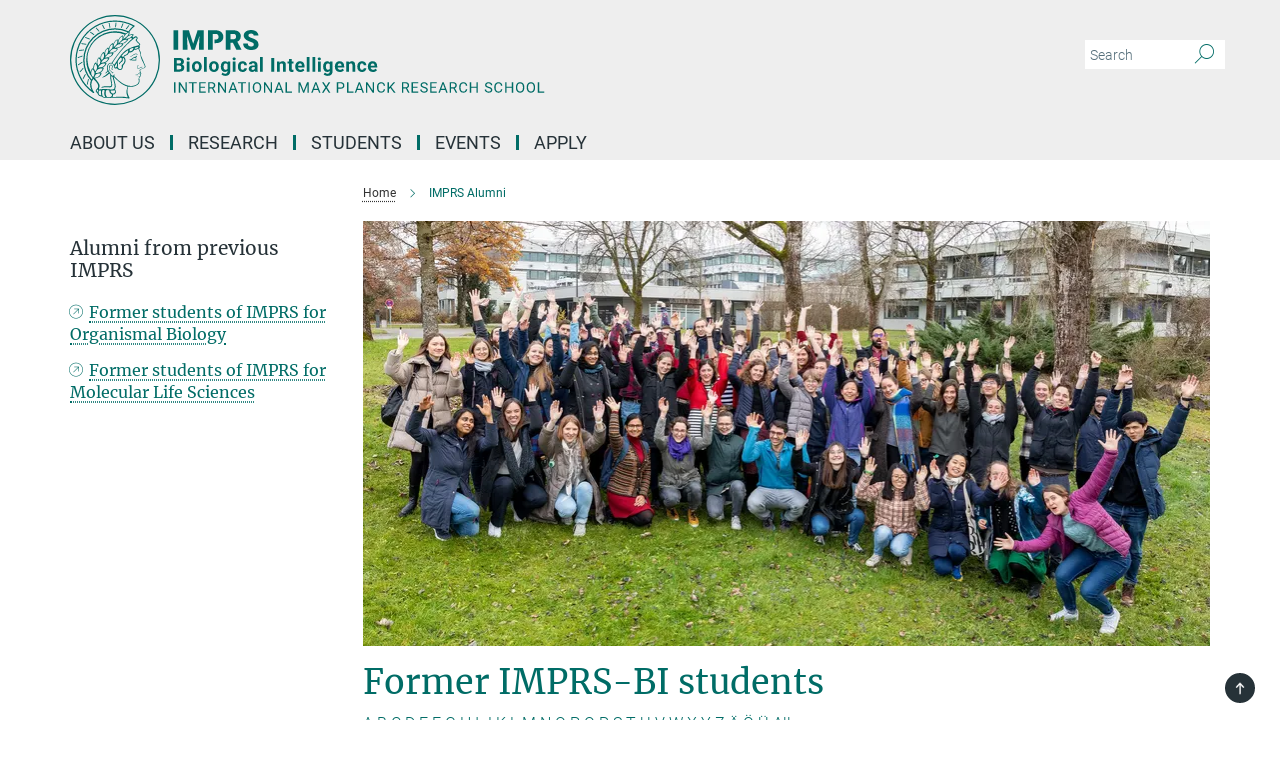

--- FILE ---
content_type: text/html; charset=utf-8
request_url: https://imprs-bi.mpg.de/8890/IMPRS-BI-Alumni?letter=K&previous_letter=E
body_size: 15318
content:
<!DOCTYPE html>
<html prefix="og: http://ogp.me/ns#" lang="en">
<head>
  <meta http-equiv="X-UA-Compatible" content="IE=edge">
  <meta content="width=device-width, initial-scale=1.0" name="viewport">
  <meta http-equiv="Content-Type" content="text/html; charset=utf-8"/>
  <title>IMPRS Alumni</title>
  
  <meta name="keywords" content="max planck; dlr; germany; konstanz; munich; radolfzell; seewiesen; europe; borneo; sumatra; tropical rainforest; fieldwork; mountains; himalayas; andes; alps; high altitude; france; Nicaragua; scholarship; stipend; contract; imprs; Phd; Ph.D.; doctor; doktor; bats; birds; ants; plants; primates; fish; orang-utans; pongo abelii; pongo pygmaeus; great apes; songbirds; social insects; leaf-cutting ants; bees; cichlids; behavior; behaviour; ecology; evolution; physiology; comparative psychology; behavioural ecology; behavioural ecology; evolutionary physiology; quantitative genetics; neurophysiology; molecular biology; sensory ecology; movement ecology; language; communication; gestures; cognitive complexity; development; singing behaviour; singing behaviour; reproductive success; multiple paternity; light pollution; circannual rhythms; seasonal reproduction; micro-evolution; hormones; stress; fitness; migration; life history strategies; phenotype; genotype; control mechanisms; neural information; olfaction; olfactory system; thermo-reception; self-organization; next generation sequencing; genomics; diversity; genetics; species distribution models; sdm; ecological niche; programming; modelling; maxent; enfa; utilization distribution models; breeding system; global change; invasive plants; mating system; pollinators; sympatric speciation; parallel evolution; ecological genomics; evo-devo; transgenics; Scharf Anne; Fudickar Adam, Feiner Nathalie; Dominoni Davide; Voirin Bryson; Cruz Sebastian; Kusche Henrik; Mutzel Ariane; Gehrold Andrea; Miranda Catarina; Norbu Nawang; Clarin Theresa; Afify Ali; Koch Sarah; Steiner Konstanze; Kranstauber Bart; Schlicht Lotte; Lehmann Marina; Ihle Malika; Villavicencio Camila; Salvarina Ioanna; Mortega Kim; Stuber Erica; Araya Yimen; Schmieder Daniela; Luo Jinhong; Knief Uli; Razanajatovo Mialy; Kautt Andreas; Nagel Manuel; Frassl Marieke; Gager Yann; Da Silva Arnaud; Abbey-Lee Robin; Fröhlich Marlen; Quispe René; Abedi-Lartey Michael; Dylla Kristina; Santostefano Francesca; van Schaik Jaap; Seltmann Susanne; Zuniga Daniel; van Toor Marielle; Müller Gregor; Gill Lisa; Bulla Martin; Schneider Ralf; " /><meta name="description" content="" />
  
  
<meta property="og:title" content="IMPRS Alumni">
<meta property="og:description" content="">
<meta property="og:type" content="website">
<meta property="og:url" content="https://imprs-bi.mpg.de/8890/IMPRS-BI-Alumni">
<meta property="og:image" content="https://imprs-bi.mpg.de/assets/og-logo-281c44f14f2114ed3fe50e666618ff96341055a2f8ce31aa0fd70471a30ca9ed.jpg">


  
  


  <meta name="msapplication-TileColor" content="#fff" />
<meta name="msapplication-square70x70logo" content="/assets/touch-icon-70x70-16c94b19254f9bb0c9f8e8747559f16c0a37fd015be1b4a30d7d1b03ed51f755.png" />
<meta name="msapplication-square150x150logo" content="/assets/touch-icon-150x150-3b1e0a32c3b2d24a1f1f18502efcb8f9e198bf2fc47e73c627d581ffae537142.png" />
<meta name="msapplication-wide310x150logo" content="/assets/touch-icon-310x150-067a0b4236ec2cdc70297273ab6bf1fc2dcf6cc556a62eab064bbfa4f5256461.png" />
<meta name="msapplication-square310x310logo" content="/assets/touch-icon-310x310-d33ffcdc109f9ad965a6892ec61d444da69646747bd88a4ce7fe3d3204c3bf0b.png" />
<link rel="apple-touch-icon" type="image/png" href="/assets/touch-icon-180x180-a3e396f9294afe6618861344bef35fc0075f9631fe80702eb259befcd682a42c.png" sizes="180x180">
<link rel="icon" type="image/png" href="/assets/touch-icon-32x32-143e3880a2e335e870552727a7f643a88be592ac74a53067012b5c0528002367.png" sizes="32x32">

  <link rel="preload" href="/assets/roboto-v20-latin-ext_latin_greek-ext_greek_cyrillic-ext_cyrillic-700-8d2872cf0efbd26ce09519f2ebe27fb09f148125cf65964890cc98562e8d7aa3.woff2" as="font" type="font/woff2" crossorigin="anonymous">
  
  
  
  <script>var ROOT_PATH = '/';var LANGUAGE = 'en';var PATH_TO_CMS = 'https://imprsbi.iedit.mpg.de';var INSTANCE_NAME = 'imprsbi';</script>
  
      <link rel="stylesheet" media="all" href="/assets/custom_gen/custom_imprsbi_responsive_live_green-3687f8c5832127468b086b0e3f06db356229d22187f9122cd893c727576c819f.css" />
    <link rel="stylesheet" media="all" href="/assets/responsive/headerstylesheets/imprsbi-header-8f07a0228f35ed7405c51922adeaeb1f88e25989abc0fe12dd3b9de25a43f237.css" />

<script>
  window.addEventListener("load", function() {
    var linkElement = document.createElement("link");
    linkElement.rel="stylesheet";
    linkElement.href="/assets/katex/katex-4c5cd0d7a0c68fd03f44bf90378c50838ac39ebc09d5f02a7a9169be65ab4d65.css";
    linkElement.media="all";
    document.head.appendChild(linkElement);
  });
</script>


  

  

  <script>
  if(!window.DCLGuard) {
    window.DCLGuard=true;
  }
</script>
<script type="module">
//<![CDATA[
document.body.addEventListener('Base',function(){  (function (global) {
    if (global.MpgApp && global.MpgApp.object) {
      global.MpgApp.object.id = +'8890';
    }
  }(window));
});
/*-=deferred=-*/
//]]>
</script>
  <link rel="canonical" href="https://imprs-bi.mpg.de/8890/IMPRS-BI-Alumni" />


  
  <meta name="csrf-param" content="authenticity_token" />
<meta name="csrf-token" content="3EOPYJhFfTSBXgtSItZTnbDWe7HhD35Ex6jNJJgqimiPDNxoUAFh7ppRcmoa43yJtRzBQaR3rKY-KHfK4fmJIg" />
  <meta name="generator" content="JustRelate CX Cloud (www.justrelate.com)" />
  
  
      <link rel="alternate" hreflang="en" href="https://imprs-bi.mpg.de/8890/IMPRS-BI-Alumni" />


  
    <script type="module" >
      window.allHash = { 'manifest':'/assets/manifest-04024382391bb910584145d8113cf35ef376b55d125bb4516cebeb14ce788597','responsive/modules/display_pubman_reference_counter':'/assets/responsive/modules/display_pubman_reference_counter-8150b81b51110bc3ec7a4dc03078feda26b48c0226aee02029ee6cf7d5a3b87e','responsive/modules/video_module':'/assets/responsive/modules/video_module-231e7a8449475283e1c1a0c7348d56fd29107c9b0d141c824f3bd51bb4f71c10','responsive/live/annual_report_overview':'/assets/responsive/live/annual_report_overview-f7e7c3f45d3666234c0259e10c56456d695ae3c2df7a7d60809b7c64ce52b732','responsive/live/annual_review_overview':'/assets/responsive/live/annual_review_overview-49341d85de5d249f2de9b520154d516e9b4390cbf17a523d5731934d3b9089ec','responsive/live/deferred-picture-loader':'/assets/responsive/live/deferred-picture-loader-088fb2b6bedef1b9972192d465bc79afd9cbe81cefd785b8f8698056aa04cf93','responsive/live/employee':'/assets/responsive/live/employee-ac8cd3e48754c26d9eaf9f9965ab06aca171804411f359cbccd54a69e89bc31c','responsive/live/employee_landing_page':'/assets/responsive/live/employee_landing_page-ac8cd3e48754c26d9eaf9f9965ab06aca171804411f359cbccd54a69e89bc31c','responsive/live/employee_search':'/assets/responsive/live/employee_search-47a41df3fc7a7dea603765ad3806515b07efaddd7cf02a8d9038bdce6fa548a1','responsive/live/event_overview':'/assets/responsive/live/event_overview-817c26c3dfe343bed2eddac7dd37b6638da92babec077a826fde45294ed63f3c','responsive/live/gallery_overview':'/assets/responsive/live/gallery_overview-459edb4dec983cc03e8658fafc1f9df7e9d1c78786c31d9864e109a04fde3be7','responsive/live/institute_page':'/assets/responsive/live/institute_page-03ec6d8aaec2eff8a6c1522f54abf44608299523f838fc7d14db1e68d8ec0c7a','responsive/live/institutes_map':'/assets/responsive/live/institutes_map-588c0307e4a797238ba50134c823708bd3d8d640157dc87cf24b592ecdbd874e','responsive/live/job_board':'/assets/responsive/live/job_board-0db2f3e92fdcd350960e469870b9bef95adc9b08e90418d17a0977ae0a9ec8fd','responsive/live/newsroom':'/assets/responsive/live/newsroom-c8be313dabf63d1ee1e51af14f32628f2c0b54a5ef41ce999b8bd024dc64cad2','responsive/live/organigramm':'/assets/responsive/live/organigramm-18444677e2dce6a3c2138ce8d4a01aca7e84b3ea9ffc175b801208634555d8ff','responsive/live/research_page':'/assets/responsive/live/research_page-c8be313dabf63d1ee1e51af14f32628f2c0b54a5ef41ce999b8bd024dc64cad2','responsive/live/science_gallery_overview':'/assets/responsive/live/science_gallery_overview-5c87ac26683fe2f4315159efefa651462b87429147b8f9504423742e6b7f7785','responsive/live/tabcard':'/assets/responsive/live/tabcard-be5f79406a0a3cc678ea330446a0c4edde31069050268b66ce75cfda3592da0d','live/advent_calendar':'/assets/live/advent_calendar-4ef7ec5654db2e7d38c778dc295aec19318d2c1afcbbf6ac4bfc2dde87c57f12','live/employee':'/assets/live/employee-fb8f504a3309f25dbdd8d3cf3d3f55c597964116d5af01a0ba720e7faa186337','live/employee_landing_page':'/assets/live/employee_landing_page-fb8f504a3309f25dbdd8d3cf3d3f55c597964116d5af01a0ba720e7faa186337','live/gallery_overview':'/assets/live/gallery_overview-18a0e0553dd83304038b0c94477d177e23b8b98bff7cb6dd36c7c99bf8082d12','live/podcast_page':'/assets/live/podcast_page-fe7023d277ed2b0b7a3228167181231631915515dcf603a33f35de7f4fd9566f','live/video_page':'/assets/live/video_page-62efab78e58bdfd4531ccfc9fe3601ea90abeb617a6de220c1d09250ba003d37','responsive/mpg_common/live/dropdown_list':'/assets/responsive/mpg_common/live/dropdown_list-71372d52518b3cb50132756313972768fdec1d4fa3ffa38e6655696fe2de5c0b','responsive/mpg_common/live/event_calendar':'/assets/responsive/mpg_common/live/event_calendar-719dd7e7333c7d65af04ddf8e2d244a2646b5f16d0d7f24f75b0bb8c334da6a5','responsive/mpg_common/live/event_registration':'/assets/responsive/mpg_common/live/event_registration-e6771dca098e37c2858ff2b690497f83a2808b6c642e3f4540e8587e1896c84e','responsive/mpg_common/live/expandable':'/assets/responsive/mpg_common/live/expandable-e2143bde3d53151b5ff7279eaab589f3fefb4fd31278ca9064fd6b83b38d5912','responsive/mpg_common/live/gallery_youtube_video':'/assets/responsive/mpg_common/live/gallery_youtube_video-b859711b59a5655b5fa2deb87bd0d137460341c3494a5df957f750c716970382','responsive/mpg_common/live/interactive_table':'/assets/responsive/mpg_common/live/interactive_table-bff65d6297e45592f8608cd64814fc8d23f62cb328a98b482419e4c25a31fdde','responsive/mpg_common/live/intersection-observer':'/assets/responsive/mpg_common/live/intersection-observer-9e55d6cf2aac1d0866ac8588334111b664e643e4e91b10c5cbb42315eb25d974','responsive/mpg_common/live/main_menu':'/assets/responsive/mpg_common/live/main_menu-43966868573e0e775be41cf218e0f15a6399cf3695eb4297bae55004451acada','responsive/mpg_common/live/news_publication_overview':'/assets/responsive/mpg_common/live/news_publication_overview-d1aae55c18bfd7cf46bad48f7392e51fc1b3a3b887bc6312a39e36eaa58936fa','responsive/mpg_common/live/reverse':'/assets/responsive/mpg_common/live/reverse-9d6a32ce7c0f41fbc5249f8919f9c7b76cacd71f216c9e6223c27560acf41c8b','responsive/mpg_common/live/shuffle':'/assets/responsive/mpg_common/live/shuffle-14b053c3d32d46209f0572a91d3240487cd520326247fc2f1c36ea4d3a6035eb','responsive/mpg_common/live/slick_lazyloader':'/assets/responsive/mpg_common/live/slick_lazyloader-ea2704816b84026f362aa3824fcd44450d54dffccb7fca3c853d2f830a5ce412','responsive/mpg_common/live/video':'/assets/responsive/mpg_common/live/video-55b7101b2ac2622a81eba0bdefd94b5c5ddf1476b01f4442c3b1ae855b274dcf','responsive/mpg_common/live/youtube_extension':'/assets/responsive/mpg_common/live/youtube_extension-2b42986b3cae60b7e4153221d501bc0953010efeadda844a2acdc05da907e90f','preview/_pdf_sorting':'/assets/preview/_pdf_sorting-8fa7fd1ef29207b6c9a940e5eca927c26157f93f2a9e78e21de2578e6e06edf0','preview/advent_calendar':'/assets/preview/advent_calendar-4ef7ec5654db2e7d38c778dc295aec19318d2c1afcbbf6ac4bfc2dde87c57f12','preview/annual_review_search':'/assets/preview/annual_review_search-8fa7fd1ef29207b6c9a940e5eca927c26157f93f2a9e78e21de2578e6e06edf0','preview/edit_overlays':'/assets/preview/edit_overlays-cef31afd41d708f542672cc748b72a6b62ed10df9ee0030c11a0892ae937db70','preview/employee':'/assets/preview/employee-fb8f504a3309f25dbdd8d3cf3d3f55c597964116d5af01a0ba720e7faa186337','preview/employee_landing_page':'/assets/preview/employee_landing_page-fb8f504a3309f25dbdd8d3cf3d3f55c597964116d5af01a0ba720e7faa186337','preview/gallery_overview':'/assets/preview/gallery_overview-ca27fbd8e436a0f15e28d60a0a4a5861f7f9817b9cb44cb36ae654ebe03eec2a','preview/lodash':'/assets/preview/lodash-01fbab736a95109fbe4e1857ce7958edc28a78059301871a97ed0459a73f92d2','preview/overlay':'/assets/preview/overlay-4b3006f01cc2a80c44064f57acfdb24229925bbf211ca5a5e202b0be8cd2e66e','preview/overlay_ajax_methods':'/assets/preview/overlay_ajax_methods-0cceedf969995341b0aeb5629069bf5117896d2b053822e99f527e733430de65','preview/pdf_overview':'/assets/preview/pdf_overview-8fa7fd1ef29207b6c9a940e5eca927c26157f93f2a9e78e21de2578e6e06edf0','preview/podcast_page':'/assets/preview/podcast_page-8b696f28fe17c5875ac647a54463d6cf4beda5fa758ba590dd50d4f7d11e02a0','preview/preview':'/assets/preview/preview-7d20d27ffa274bf0336cbf591613fbbffd4fa684d745614240e81e11118b65c2','preview/science_gallery_overview':'/assets/preview/science_gallery_overview-00600feadb223d3b4cb5432a27cc6bee695f2b95225cb9ecf2e9407660ebcc35','preview/video_page':'/assets/preview/video_page-5359db6cf01dcd5736c28abe7e77dabdb4c7caa77184713f32f731d158ced5a8','preview_manifest':'/assets/preview_manifest-04024382391bb910584145d8113cf35ef376b55d125bb4516cebeb14ce788597','editmarker':'/assets/editmarker-b8d0504e39fbfef0acc731ba771c770852ec660f0e5b8990b6d367aefa0d9b9c','live':'/assets/live-4aa8e228b0242df1d2d064070d3be572a1ad3e67fe8c70b092213a5236b38737','print':'/assets/print-08c7a83da7f03ca9674c285c1cc50a85f44241f0bcef84178df198c8e9805c3c','mpg_base':'/assets/mpg_base-161fbafcd07f5fc9b56051e8acd88e712c103faef08a887e51fdcf16814b7446','mpg_fouc':'/assets/mpg_fouc-eebdc1d7cd6162660dba86fb5b14c50c7413009f000b88f306fd9fdfb92d8168','mpg_amd':'/assets/mpg_amd-7c9ab00ac1b3a8c78cac15f76b6d33ed50bb1347cea217b0848031018ef80c94','mpg_amd_bundle':'/assets/mpg_amd_bundle-932e0d098e1959a6b4654b199e4c02974ab670115222c010a0bcc14756fce071','responsive/friendlycaptcha/widget.module.min':'/assets/responsive/friendlycaptcha/widget.module.min-19cabfb2100ce6916acaa628a50895f333f8ffb6a12387af23054565ee2122f2','responsive/honeybadger.min':'/assets/responsive/honeybadger.min-213763a8258237e8c4d12f0dbd98d8a966023b02f7433c1a05c1bace6ef120ec','responsive_live':'/assets/responsive_live-d4b4a938cbf67a69dc6ba9767c95bb10486874f069e457abc2ad6f53c7126fac','katex/katex':'/assets/katex/katex-ca9d4097b1925d5d729e5c4c7ffcdb44112ba08c53e7183feb26afa6927cc4fd','responsive/tsmodules/cashew':'/assets/responsive/tsmodules/cashew-f2b3a6f988f933937212c2239a5008703225511ab19b4a6d6cbead2e9904ae21','responsive/tsmodules/datahandler':'/assets/responsive/tsmodules/datahandler-18b09253aa824ba684b48d41aea5edb6321851210404bdc3c47922c961181980','responsive/tsmodules/edit-menu':'/assets/responsive/tsmodules/edit-menu-ed8038730fbc4b64d700f28f3ccdcc8c33cc558e1182af3f37b6b4374a3ad3b6','responsive/tsmodules/edit':'/assets/responsive/tsmodules/edit-80ca9b5137f2eeb575e45f3ff1fd611effb73bd27d9f920d5f758c27a4212067','responsive/tsmodules/image-information':'/assets/responsive/tsmodules/image-information-2766379bd0ae7c612169084e5437d5662006eec54acbecba9f83ac8773ac20fa','responsive/tsmodules/languages':'/assets/responsive/tsmodules/languages-33d886fa0f8a758ac8817dfaf505c136d22e86a95988298f3b14cf46c870a586','responsive/tsmodules/menu':'/assets/responsive/tsmodules/menu-dc7cee42b20a68a887e06bb1979d6ecc601ff8dd361b80cc6a8190e33ab7f005','responsive/tsmodules/notify':'/assets/responsive/tsmodules/notify-44b67b61195156d3827af8dfd00797cd327f013dc404720659f2d3da19cf6f77','responsive/tsmodules/virtual-form':'/assets/responsive/tsmodules/virtual-form-31974440dbd9f79534149b9376a63b1f2e0b542abb5ba898e4fbaeef377d66ca' }
    </script>
    <script type="module">
//<![CDATA[
document.body.addEventListener('AMD',function(){    requirejs.config({
      waitSeconds:0,
      paths: allHash
    })
});
/*-=deferred=-*/
//]]>
</script></head>

 <body class="imprsbi employee_list  language-en" id="top">
  
  
  

<header class="navbar hero navigation-on-bottom">

  <div class="container remove-padding header-main-container">


    <div class="navbar-header">
        <a class="navbar-brand mpg-icon mpg-icon-logo language-en language-engreen" aria-label="Logo International Max Planck Research School - Biological Intelligence, go to homepage" href="/"></a>
    </div>

    <div class="lang-search">
      <div class="collapse navbar-collapse bs-navbar-collapse">
        <ul class="hidden-xs hidden-sm nav navbar-nav navbar-right navbar-meta">
          <li class="language-switcher-links">
            

          </li>
          <li>
            <form class="navbar-form navbar-left search-field hidden-xs" role="search" action="/2953/search-result" accept-charset="UTF-8" method="get">
  <div class="form-group noindex">
    <input class="form-control searchfield"
      name="searchfield"
      placeholder="Search"
      value=""
      type="search"
      aria-label="You did not enter a query."
    />
    <button class="btn btn-default searchbutton" aria-label="Search">
      <i class="mpg-icon mpg-icon-search" role="img" aria-hidden="true"></i>
    </button>
  </div>
</form>
          </li>
          <li>
            
          </li>

        </ul>
      </div>
    </div>


    <div class="navbar-title-wrapper">

      <nav class="navbar navbar-default" aria-label="Main navigation">
        <div class="navbar-header">
          <div class="visible-xs visible-sm">
            <button class="nav-btn navbar-toggle" type="button" data-toggle="collapse" data-target="#main-navigation-container" aria-haspopup="true" aria-expanded="false" aria-label="Main navigation switch">
              <svg width="40" height="40" viewBox="-25 -25 50 50">
                <circle cx="0" cy="0" r="25" fill="none"/>
                <rect class="burgerline-1" x="-15" y="-12" width="30" height="4" fill="black"/>
                <rect class="burgerline-2" x="-15" y="-2" width="30" height="4" fill="black"/>
                <rect class="burgerline-3" x="-15" y="8" width="30" height="4" fill="black"/>
              </svg>
            </button>
          </div>
        </div>

        <div class="collapse navbar-collapse js-navbar-collapse noindex" id="main-navigation-container">

          <div class="mobile-search-pwa-container">
            <div class="mobile-search-container">
              <form class="navbar-form navbar-left search-field visible-sm visible-xs mobile clearfix" role="search" action="/2953/search-result" accept-charset="UTF-8" method="get">
  <div class="form-group noindex">
    <input class="form-control searchfield"
      name="searchfield"
      placeholder="Search"
      value=""
      type="search"
      aria-label="You did not enter a query."
    />
    <button class="btn btn-default searchbutton" aria-label="Search">
      <i class="mpg-icon mpg-icon-search" role="img" aria-hidden="true"></i>
    </button>
  </div>
</form>
            </div>
              
          </div>

          
            <ul class="nav navbar-nav col-xs-12" id="main_nav" data-timestamp="2025-10-01T12:34:00.478Z">
<li class="dropdown mega-dropdown clearfix" tabindex="0" data-positioning="1">
<a class="main-navi-item dropdown-toggle undefined" id="Root-en.0">About us<span class="arrow-dock"></span></a><a class="dropdown-toggle visible-xs visible-sm" data-no-bs-toggle="dropdown" role="button" aria-expanded="false" aria-controls="flyout-Root-en.0"><span class="mpg-icon mpg-icon-down2"></span></a><ul id="flyout-Root-en.0" class="col-xs-12 dropdown-menu  mega-dropdown-menu row"><li class="col-xs-12 col-sm-4 menu-column"><ul class="main">
<li class="dropdown-title"><a href="/8920/Our_Mission" id="Root-en.0.0.0">Our Mission</a></li>
<li class="dropdown-title"><a href="/8826/Program" id="Root-en.0.0.1">Program</a></li>
<li class="dropdown-title"><a href="/54875/Organization" id="Root-en.0.0.2">Organization</a></li>
<li class="dropdown-title"><a href="/51115/Contact" id="Root-en.0.0.3">Contact</a></li>
</ul></li></ul>
</li>
<li class="dropdown mega-dropdown clearfix" tabindex="0" data-positioning="1">
<a class="main-navi-item dropdown-toggle undefined" id="Root-en.1">Research<span class="arrow-dock"></span></a><a class="dropdown-toggle visible-xs visible-sm" data-no-bs-toggle="dropdown" role="button" aria-expanded="false" aria-controls="flyout-Root-en.1"><span class="mpg-icon mpg-icon-down2"></span></a><ul id="flyout-Root-en.1" class="col-xs-12 dropdown-menu  mega-dropdown-menu row"><li class="col-xs-12 col-sm-4 menu-column"><ul class="main">
<li class="dropdown-title"><a href="/8795/Faculty" id="Root-en.1.0.0">Faculty</a></li>
<li class="dropdown-title"><a href="/7261/Student-Publications" id="Root-en.1.0.1">Student publications</a></li>
</ul></li></ul>
</li>
<li class="dropdown mega-dropdown clearfix" tabindex="0" data-positioning="1">
<a class="main-navi-item dropdown-toggle undefined" id="Root-en.2">Students<span class="arrow-dock"></span></a><a class="dropdown-toggle visible-xs visible-sm" data-no-bs-toggle="dropdown" role="button" aria-expanded="false" aria-controls="flyout-Root-en.2"><span class="mpg-icon mpg-icon-down2"></span></a><ul id="flyout-Root-en.2" class="col-xs-12 dropdown-menu  mega-dropdown-menu row"><li class="col-xs-12 col-sm-4 menu-column"><ul class="main">
<li class="dropdown-title"><a href="/8966/Students" id="Root-en.2.0.0">Current students</a></li>
<li class="dropdown-title"><a href="/8890/IMPRS-BI-Alumni" id="Root-en.2.0.1">Alumnae / Alumni</a></li>
</ul></li></ul>
</li>
<li class="dropdown mega-dropdown clearfix" tabindex="0" data-positioning="1">
<a class="main-navi-item dropdown-toggle undefined" id="Root-en.3">Events<span class="arrow-dock"></span></a><a class="dropdown-toggle visible-xs visible-sm" data-no-bs-toggle="dropdown" role="button" aria-expanded="false" aria-controls="flyout-Root-en.3"><span class="mpg-icon mpg-icon-down2"></span></a><ul id="flyout-Root-en.3" class="col-xs-12 dropdown-menu  mega-dropdown-menu row"><li class="col-xs-12 col-sm-4 menu-column"><ul class="main">
<li class="dropdown-title"><a href="/8798/Upcoming_Events" id="Root-en.3.0.0">Upcoming Events</a></li>
<li class="dropdown-title"><a href="/68655/IMPRS_Events" id="Root-en.3.0.1">IMPRS events</a></li>
<li class="dropdown-title"><a href="/8771/past-events" id="Root-en.3.0.2">Past Events</a></li>
</ul></li></ul>
</li>
<li class="dropdown mega-dropdown clearfix" tabindex="0" data-positioning="1">
<a class="main-navi-item dropdown-toggle undefined" id="Root-en.4">Apply<span class="arrow-dock"></span></a><a class="dropdown-toggle visible-xs visible-sm" data-no-bs-toggle="dropdown" role="button" aria-expanded="false" aria-controls="flyout-Root-en.4"><span class="mpg-icon mpg-icon-down2"></span></a><ul id="flyout-Root-en.4" class="col-xs-12 dropdown-menu  mega-dropdown-menu row"><li class="col-xs-12 col-sm-4 menu-column"><ul class="main">
<li class="dropdown-title"><a href="/58499/faculty-recruiting-2025-26" id="Root-en.4.0.0">Recruiting faculty 2025/26</a></li>
<li class="dropdown-title"><a href="/51861/How-to-apply" id="Root-en.4.0.1">How to apply</a></li>
<li class="dropdown-title"><a href="/51952/Eligibility" id="Root-en.4.0.2">Eligibility</a></li>
<li class="dropdown-title"><a href="/52067/requirements" id="Root-en.4.0.3">Requirements</a></li>
<li class="dropdown-title"><a href="/52145/selection_process" id="Root-en.4.0.4">Selection process</a></li>
<li class="dropdown-title"><a href="/52170/FAQ" id="Root-en.4.0.5">FAQ</a></li>
</ul></li></ul>
</li>
</ul>

          <div class="text-center language-switcher visible-xs visible-sm">
            

          </div>
        </div>
      </nav>
    </div>
  </div>
</header>

<header class="container-full-width visible-print-block">
  <div class="container">
    <div class="row">
      <div class="col-xs-12">
        <div class="content">
              <span class="mpg-icon mpg-icon-logo custom-print-header language-en">
                International Max Planck Research School - Biological Intelligence
              </span>
        </div>
      </div>
    </div>
  </div>
</header>

<script type="module">
//<![CDATA[
document.body.addEventListener('Base',function(){  var mainMenu;
  if(typeof MpgCommon != "undefined") {
    mainMenu = new MpgCommon.MainMenu();
  }
});
/*-=deferred=-*/
//]]>
</script>
  
  <div id="page_content">
    <div class="container content-wrapper">
  <div class="row">
    <main>
      <article class="col-md-9 col-md-push-3">
        <div class="content py-0">
          <div class="noindex">
  <nav class="hidden-print" aria-label="breadcrumb">
    <ol class="breadcrumb clearfix" vocab="http://schema.org/" typeof="BreadcrumbList">

          <li class="breadcrumb-item" property="itemListElement" typeof="ListItem">
            <a property="item"
               typeof="WebPage"
               href="/"
               class=""
               title="">
              <span property="name">Home</span>
            </a>
            <meta property="position" content="1">
          </li>
      <li class="breadcrumb-item active" property="itemListElement" typeof="ListItem" aria-current="page">
        <span property="name">IMPRS Alumni</span>
        <meta property="position" content="2">
      </li>
    </ol>
  </nav>
</div>


        </div>
          <figure class="top-image" style="">
  <picture class="" data-iesrc="/61375/header_image-1671545779.jpg?t=eyJ3aWR0aCI6ODQ4LCJmaWxlX2V4dGVuc2lvbiI6ImpwZyIsIm9ial9pZCI6NjEzNzV9--2c09ee0f89bc3429f27a6501fa4c31c96a807761" data-alt="Group picture" data-class="img-responsive img-fluid figure-img"><source media="(max-width: 767px)" srcset="/61375/header_image-1671545779.webp?t=eyJ3aWR0aCI6NDE0LCJmaWxlX2V4dGVuc2lvbiI6IndlYnAiLCJvYmpfaWQiOjYxMzc1fQ%3D%3D--976391a1da9d10280406d2080f74a040363487d2 414w, /61375/header_image-1671545779.webp?t=eyJ3aWR0aCI6Mzc1LCJmaWxlX2V4dGVuc2lvbiI6IndlYnAiLCJvYmpfaWQiOjYxMzc1fQ%3D%3D--aa9ed843b22345282121aeb058e47f72cf28da42 375w, /61375/header_image-1671545779.webp?t=eyJ3aWR0aCI6MzIwLCJmaWxlX2V4dGVuc2lvbiI6IndlYnAiLCJvYmpfaWQiOjYxMzc1fQ%3D%3D--991d8b7ae6b94346ae65e692cfe7ab8613afbb41 320w, /61375/header_image-1671545779.webp?t=eyJ3aWR0aCI6NDExLCJmaWxlX2V4dGVuc2lvbiI6IndlYnAiLCJvYmpfaWQiOjYxMzc1fQ%3D%3D--f73278708c52f9f2ee08a218cb7edae05e551cdd 411w, /61375/header_image-1671545779.webp?t=eyJ3aWR0aCI6NDgwLCJmaWxlX2V4dGVuc2lvbiI6IndlYnAiLCJvYmpfaWQiOjYxMzc1fQ%3D%3D--538ed144990f2439d1ba1ffeba0eed5b09e10fee 480w, /61375/header_image-1671545779.webp?t=eyJ3aWR0aCI6MzYwLCJmaWxlX2V4dGVuc2lvbiI6IndlYnAiLCJvYmpfaWQiOjYxMzc1fQ%3D%3D--504c017dcd4203b8d9704ac1cfc2d44290e82bcc 360w, /61375/header_image-1671545779.webp?t=eyJ3aWR0aCI6ODI4LCJmaWxlX2V4dGVuc2lvbiI6IndlYnAiLCJvYmpfaWQiOjYxMzc1fQ%3D%3D--649ce5cd90ca48f04586a73d6329840f4cc02e8b 828w, /61375/header_image-1671545779.webp?t=eyJ3aWR0aCI6NzUwLCJmaWxlX2V4dGVuc2lvbiI6IndlYnAiLCJvYmpfaWQiOjYxMzc1fQ%3D%3D--855c0f4ec47fb55ac9790f218b4da44b42ac06ee 750w, /61375/header_image-1671545779.webp?t=eyJ3aWR0aCI6NjQwLCJmaWxlX2V4dGVuc2lvbiI6IndlYnAiLCJvYmpfaWQiOjYxMzc1fQ%3D%3D--8555ee4733b18550d0a8a1ccb6b0d1e204b194d7 640w, /61375/header_image-1671545779.webp?t=eyJ3aWR0aCI6ODIyLCJmaWxlX2V4dGVuc2lvbiI6IndlYnAiLCJvYmpfaWQiOjYxMzc1fQ%3D%3D--003b40820e16bab1fa108fadd433cdb8f6b4bab3 822w, /61375/header_image-1671545779.webp?t=eyJ3aWR0aCI6OTYwLCJmaWxlX2V4dGVuc2lvbiI6IndlYnAiLCJvYmpfaWQiOjYxMzc1fQ%3D%3D--82b275b50a80e8177b17aa238dd08a7936dc1918 960w, /61375/header_image-1671545779.webp?t=eyJ3aWR0aCI6NzIwLCJmaWxlX2V4dGVuc2lvbiI6IndlYnAiLCJvYmpfaWQiOjYxMzc1fQ%3D%3D--8b1d20045e2b27af8fde52cc386f6edece1bb5ff 720w" sizes="100vw" type="image/webp" /><source media="(max-width: 767px)" srcset="/61375/header_image-1671545779.jpg?t=eyJ3aWR0aCI6NDE0LCJmaWxlX2V4dGVuc2lvbiI6ImpwZyIsIm9ial9pZCI6NjEzNzV9--f1edd66bf31fbb78a526df6967f791f0448768fc 414w, /61375/header_image-1671545779.jpg?t=eyJ3aWR0aCI6Mzc1LCJmaWxlX2V4dGVuc2lvbiI6ImpwZyIsIm9ial9pZCI6NjEzNzV9--8b0eda70d287890f785dfef74419e9ff6a2ac44b 375w, /61375/header_image-1671545779.jpg?t=eyJ3aWR0aCI6MzIwLCJmaWxlX2V4dGVuc2lvbiI6ImpwZyIsIm9ial9pZCI6NjEzNzV9--7ac0e28a5f4e664693c431b13efa235ac6e6bf23 320w, /61375/header_image-1671545779.jpg?t=eyJ3aWR0aCI6NDExLCJmaWxlX2V4dGVuc2lvbiI6ImpwZyIsIm9ial9pZCI6NjEzNzV9--fcea781920e5854ad26c8ba84a6331d7a8a3d079 411w, /61375/header_image-1671545779.jpg?t=eyJ3aWR0aCI6NDgwLCJmaWxlX2V4dGVuc2lvbiI6ImpwZyIsIm9ial9pZCI6NjEzNzV9--3bc94c6e8faaff4bbe8e2ac3638aa6dee4e289ed 480w, /61375/header_image-1671545779.jpg?t=eyJ3aWR0aCI6MzYwLCJmaWxlX2V4dGVuc2lvbiI6ImpwZyIsIm9ial9pZCI6NjEzNzV9--6a8f351447063510779cfdb84dcebc89a1a0f691 360w, /61375/header_image-1671545779.jpg?t=eyJ3aWR0aCI6ODI4LCJmaWxlX2V4dGVuc2lvbiI6ImpwZyIsIm9ial9pZCI6NjEzNzV9--12513c0c46563103c2229e90f1c3be59e2f368b6 828w, /61375/header_image-1671545779.jpg?t=eyJ3aWR0aCI6NzUwLCJmaWxlX2V4dGVuc2lvbiI6ImpwZyIsIm9ial9pZCI6NjEzNzV9--655b5b8f2b9ac19d2d50bff779a906d26ca4a87a 750w, /61375/header_image-1671545779.jpg?t=eyJ3aWR0aCI6NjQwLCJmaWxlX2V4dGVuc2lvbiI6ImpwZyIsIm9ial9pZCI6NjEzNzV9--ac93816ac4fa21383bf0dee46aa88d74bf09c7fb 640w, /61375/header_image-1671545779.jpg?t=eyJ3aWR0aCI6ODIyLCJmaWxlX2V4dGVuc2lvbiI6ImpwZyIsIm9ial9pZCI6NjEzNzV9--cbd4dbd8de9e8f6a462cbb546fb9badc89c8953f 822w, /61375/header_image-1671545779.jpg?t=eyJ3aWR0aCI6OTYwLCJmaWxlX2V4dGVuc2lvbiI6ImpwZyIsIm9ial9pZCI6NjEzNzV9--574a330091d4098e87c46f39abcffcc6bc9d48bd 960w, /61375/header_image-1671545779.jpg?t=eyJ3aWR0aCI6NzIwLCJmaWxlX2V4dGVuc2lvbiI6ImpwZyIsIm9ial9pZCI6NjEzNzV9--670c3ac35c84898376fac276f6ab17c77b322ead 720w" sizes="100vw" type="image/jpeg" /><source media="(min-width: 768px) and (max-width: 991px)" srcset="/61375/header_image-1671545779.webp?t=eyJ3aWR0aCI6NzUwLCJmaWxlX2V4dGVuc2lvbiI6IndlYnAiLCJvYmpfaWQiOjYxMzc1fQ%3D%3D--855c0f4ec47fb55ac9790f218b4da44b42ac06ee 750w, /61375/header_image-1671545779.webp?t=eyJ3aWR0aCI6MTUwMCwiZmlsZV9leHRlbnNpb24iOiJ3ZWJwIiwib2JqX2lkIjo2MTM3NX0%3D--91d6461705a2bc680ad2b8ffd8df4896c1953e75 1500w" sizes="750px" type="image/webp" /><source media="(min-width: 768px) and (max-width: 991px)" srcset="/61375/header_image-1671545779.jpg?t=eyJ3aWR0aCI6NzUwLCJmaWxlX2V4dGVuc2lvbiI6ImpwZyIsIm9ial9pZCI6NjEzNzV9--655b5b8f2b9ac19d2d50bff779a906d26ca4a87a 750w, /61375/header_image-1671545779.jpg?t=eyJ3aWR0aCI6MTUwMCwiZmlsZV9leHRlbnNpb24iOiJqcGciLCJvYmpfaWQiOjYxMzc1fQ%3D%3D--5e15d5d622d65ecac99ecc70bfcca818f3477ff5 1500w" sizes="750px" type="image/jpeg" /><source media="(min-width: 992px) and (max-width: 1199px)" srcset="/61375/header_image-1671545779.webp?t=eyJ3aWR0aCI6Njk4LCJmaWxlX2V4dGVuc2lvbiI6IndlYnAiLCJxdWFsaXR5Ijo4Niwib2JqX2lkIjo2MTM3NX0%3D--d83a0f710136de6cb39e6e04d01836b174c1658e 698w, /61375/header_image-1671545779.webp?t=eyJ3aWR0aCI6MTM5NiwiZmlsZV9leHRlbnNpb24iOiJ3ZWJwIiwib2JqX2lkIjo2MTM3NX0%3D--229465e654f532214e3497546fa42bcdb63a6877 1396w" sizes="698px" type="image/webp" /><source media="(min-width: 992px) and (max-width: 1199px)" srcset="/61375/header_image-1671545779.jpg?t=eyJ3aWR0aCI6Njk4LCJmaWxlX2V4dGVuc2lvbiI6ImpwZyIsIm9ial9pZCI6NjEzNzV9--a0aed7cbf9a21e31ee4facaa1d9a67469697e5a3 698w, /61375/header_image-1671545779.jpg?t=eyJ3aWR0aCI6MTM5NiwiZmlsZV9leHRlbnNpb24iOiJqcGciLCJvYmpfaWQiOjYxMzc1fQ%3D%3D--cb4b11b9a6eaf29aab8c048fbc012dbb089f360c 1396w" sizes="698px" type="image/jpeg" /><source media="(min-width: 1200px)" srcset="/61375/header_image-1671545779.webp?t=eyJ3aWR0aCI6ODQ4LCJmaWxlX2V4dGVuc2lvbiI6IndlYnAiLCJxdWFsaXR5Ijo4Niwib2JqX2lkIjo2MTM3NX0%3D--0dafc7f925b374f332fc3e83e7346bb6ffd193bf 848w, /61375/header_image-1671545779.webp?t=eyJ3aWR0aCI6MTY5NiwiZmlsZV9leHRlbnNpb24iOiJ3ZWJwIiwib2JqX2lkIjo2MTM3NX0%3D--aec39187f37e732e6db78fbe94205065a72b9c9c 1696w" sizes="848px" type="image/webp" /><source media="(min-width: 1200px)" srcset="/61375/header_image-1671545779.jpg?t=eyJ3aWR0aCI6ODQ4LCJmaWxlX2V4dGVuc2lvbiI6ImpwZyIsIm9ial9pZCI6NjEzNzV9--2c09ee0f89bc3429f27a6501fa4c31c96a807761 848w, /61375/header_image-1671545779.jpg?t=eyJ3aWR0aCI6MTY5NiwiZmlsZV9leHRlbnNpb24iOiJqcGciLCJvYmpfaWQiOjYxMzc1fQ%3D%3D--dfdafe511c2fcb5d8e8e3118894c4727694b5145 1696w" sizes="848px" type="image/jpeg" /><img alt="Group picture" title="" id="responsive-header-image" class="img-responsive img-fluid figure-img" src="/61375/header_image-1671545779.jpg?t=eyJ3aWR0aCI6ODQ4LCJmaWxlX2V4dGVuc2lvbiI6ImpwZyIsIm9ial9pZCI6NjEzNzV9--2c09ee0f89bc3429f27a6501fa4c31c96a807761" /></picture>
</figure>



    <h1 class="page-titledesc">Former IMPRS-BI students</h1>
    <div class="meta-information">
      
    </div>
    <div class="employee_list">
        <div class="search_letters">
          <div class="dotted_line"></div>

          <div class="letters"><a class="" href="/8890/IMPRS-BI-Alumni?letter=A&amp;previous_letter=K">A</a> <a class="" href="/8890/IMPRS-BI-Alumni?letter=B&amp;previous_letter=K">B</a> <a class="" href="/8890/IMPRS-BI-Alumni?letter=C&amp;previous_letter=K">C</a> <a class="" href="/8890/IMPRS-BI-Alumni?letter=D&amp;previous_letter=K">D</a> <a class="" href="/8890/IMPRS-BI-Alumni?letter=E&amp;previous_letter=K">E</a> <a class="" href="/8890/IMPRS-BI-Alumni?letter=F&amp;previous_letter=K">F</a> <a class="" href="/8890/IMPRS-BI-Alumni?letter=G&amp;previous_letter=K">G</a> <a class="" href="/8890/IMPRS-BI-Alumni?letter=H&amp;previous_letter=K">H</a> <a class="" href="/8890/IMPRS-BI-Alumni?letter=I&amp;previous_letter=K">I</a> <a class="" href="/8890/IMPRS-BI-Alumni?letter=J&amp;previous_letter=K">J</a> <a class="current" href="/8890/IMPRS-BI-Alumni?letter=K&amp;previous_letter=K">K</a> <a class="" href="/8890/IMPRS-BI-Alumni?letter=L&amp;previous_letter=K">L</a> <a class="" href="/8890/IMPRS-BI-Alumni?letter=M&amp;previous_letter=K">M</a> <a class="" href="/8890/IMPRS-BI-Alumni?letter=N&amp;previous_letter=K">N</a> <a class="" href="/8890/IMPRS-BI-Alumni?letter=O&amp;previous_letter=K">O</a> <a class="" href="/8890/IMPRS-BI-Alumni?letter=P&amp;previous_letter=K">P</a> <a class="" href="/8890/IMPRS-BI-Alumni?letter=Q&amp;previous_letter=K">Q</a> <a class="" href="/8890/IMPRS-BI-Alumni?letter=R&amp;previous_letter=K">R</a> <a class="" href="/8890/IMPRS-BI-Alumni?letter=S&amp;previous_letter=K">S</a> <a class="" href="/8890/IMPRS-BI-Alumni?letter=T&amp;previous_letter=K">T</a> <a class="" href="/8890/IMPRS-BI-Alumni?letter=U&amp;previous_letter=K">U</a> <a class="" href="/8890/IMPRS-BI-Alumni?letter=V&amp;previous_letter=K">V</a> <a class="" href="/8890/IMPRS-BI-Alumni?letter=W&amp;previous_letter=K">W</a> <a class="" href="/8890/IMPRS-BI-Alumni?letter=X&amp;previous_letter=K">X</a> <a class="" href="/8890/IMPRS-BI-Alumni?letter=Y&amp;previous_letter=K">Y</a> <a class="" href="/8890/IMPRS-BI-Alumni?letter=Z&amp;previous_letter=K">Z</a> <a class="" href="/8890/IMPRS-BI-Alumni?letter=%C3%84&amp;previous_letter=K">Ä</a> <a class="" href="/8890/IMPRS-BI-Alumni?letter=%C3%96&amp;previous_letter=K">Ö</a> <a class="" href="/8890/IMPRS-BI-Alumni?letter=%C3%9C&amp;previous_letter=K">Ü</a> <a class=" all" href="/8890/IMPRS-BI-Alumni?letter=All&amp;previous_letter=K">All</a></div>

          <div class="search">
            <form action="/8890/IMPRS-BI-Alumni" accept-charset="UTF-8" method="post"><input type="hidden" name="authenticity_token" value="bMvXB238gosmZeLA_b62ERGI36_hUpm1ayO7zf-6uoKBDIO5-PaA3Hi7rV0-kMSSS5IUk9I9SY9rSQyqdACBsA" autocomplete="off" />
              <input type="text" name="search" id="search" value="" class="text_input default_text" title="Search employee" placeholder="Search employee" />
</form>          </div>

          <div class="dotted_line"></div>
        </div>

        <div class="content">
          <div>
            
          </div>

          <table class="table_without_sidebar dataTable" data-length="20" data-show-filter="false"><thead><tr><th class="name first" data-column="name">Name</th><th class="phone" data-column="phone">Year of graduation</th><th class="room last" data-column="room">Group</th></tr><tr><td colspan="3"></td></tr></thead><tbody><tr class="last"><td class="name first"><span class="icon link_like_text">Katharina Koetter</span><div class="position"></div></td><td class="phone"><ul class="no_list_icon"><li>2025</li></ul></td><td class="room last">Portugues</td></tr><tr class="last"><td class="name first"><span class="icon link_like_text">Johannes Krietsch</span><div class="position"></div></td><td class="phone"><ul class="no_list_icon"><li>2023</li></ul></td><td class="room last">Kempenaers</td></tr></tbody></table>


        </div>
    </div>





      </article>
    </main>
    <aside class="sidebar">

  <div class="col-md-3 col-md-pull-9">
    <div class="sidebar-slider">
      <div class="side-nav-scroller">
        
      </div>
    </div>
    
    
<div class="group-extension">
  <div class="h3" role="button" aria-expanded="false" id="group_button_content_right_0" aria-controls="group_region_content_right_0">
    Alumni from previous IMPRS
    <i class="mpg-icon mpg-icon-down2"></i>
</div>  <div class="wrapper-mobile" role="region" id="group_region_content_right_0" aria-labelledby="group_button_content_right_0">
<div class="link-extension">
  <h4><a class="external" title="Former students of IMPRS for Organismal Biology" target="_blank" href="https://imprs-ob.mpg.de/8890/imprs-alumni">Former students of IMPRS for Organismal Biology</a></h4>
  
</div>

<div class="link-extension">
  <h4><a class="external" title="Former students of IMPRS for Molecular Life Sciences" target="_blank" href="https://imprs-ls.opencampus.net/en/ourstudents">Former students of IMPRS for Molecular Life Sciences</a></h4>
  
</div>
</div>
</div>


  </div>
</aside>



  </div>
</div>

  </div>
  <div class="footer-wrap noindex">
  <footer class="container-full-width green footer trngl-footer hidden-print">
      <svg viewbox="0 0 1 1" style="width:100%; height:4em; overflow:visible" preserveAspectRatio="none">
        <path class="footer-triangle" d="M 0 1 L 1 0 L 1 1.1 L 0 1.1" fill="none"/>
      </svg>
    <div class="container invert">
      <div class="row">
        <div class="to-top-dummy"></div>
          <a id="to-top-button" class="to-top" href="#top">Top</a>
          <div class="col-md-12 columns-quicklinks-container">
            
                
                <div class="footer-focus">
  <h4 class="h3 footer-link-header" tabindex="0" aria-haspopup="true" aria-expanded="false">LINKS <i class="mpg-icon mpg-icon-down2"></i></h4>
  <ul class="footer-links">
    <li><a class="external" href="https://www.bi.mpg.de/en">Max Planck Institute for Biological Intelligence</a> </li>
    <li><a class="external" href="https://www.mpg.de/en/imprs">International Max Planck Research Schools</a> </li>
  </ul>
</div>

                
                

            
              


                <div class="footer-logo-holder footer-logo-holder-0"></div>
                <div class="footer-logo-holder footer-logo-holder-1"></div>
                <div class="footer-logo-holder footer-logo-holder-2"></div>
          </div>
      </div>
    </div>
  </footer>
  <footer class="container-full-width darkgreen institute-subfooter hidden-print">
  <div class="container space-between invert">
      <div class="logo">
            <a target="_blank" href="https://www.mpg.de/en">
              <div class="mpg-icon mpg-icon-logo"></div>
</a>            <a target="_blank" href="https://www.mpg.de/en">
              <div class="copyright-text copyright-text-upper">
                <span class="">Max-Planck-Gesellschaft</span>
              </div>
</a>
      </div>

      <div class="links">
  <ul>
    
      <li><a target="_blank" href="/3025/imprint">Imprint</a></li><li><a target="_blank" href="/43235/Data-protection">Data protection</a></li><li><a target="_blank" class="external" href="https://www.mpg.de/20439578/declaration-on-accessibility">Accessibility</a></li>
  </ul>
</div>


      <div class="copyright">
        <div class="copyright-sign">
          ©
        </div>
        <p class="copyright-text copyright-text-right">2025, Max-Planck-Gesellschaft</p>
      </div>
    </div>
</footer>

  <footer class="container-full-width visible-print-block">
    <div class="container">
      <div class="row">
        <div class="col-xs-12">
          <div class="content">
            <p>© 2003-2025, Max-Planck-Gesellschaft</p>
          </div>
        </div>
      </div>
    </div>
  </footer>
</div>
<div class="visible-print print-footer">
  <div class="print-footer-button print-webview-toggle">
    Web-View
  </div>
  <div class="print-footer-button print-page">
    Print Page
  </div>
  <div class="print-footer-button">
    <a target="mpg_print_window" class="print-footer-button print-open-window" rel="nofollow" href="/8890/IMPRS-BI-Alumni?print=yes">Open in new window</a>
  </div>


  <span class="print-estimate-label">
    Estimated DIN-A4 page-width
  </span>
</div>


  
<div id="go_to_live" class="hidden-print noindex"><a class="infobox_link" target="_blank" title="https://imprsbi.iedit.mpg.de/8890/IMPRS-BI-Alumni" rel="nofollow" href="https://imprsbi.iedit.mpg.de/8890/IMPRS-BI-Alumni">Go to Editor View</a></div>

    <script type="module">
//<![CDATA[
document.body.addEventListener('AMD',function(){      amdRequest()
});
/*-=deferred=-*/
//]]>
</script>  <script>
    if (false) {
      linkElement = document.createElement("link");
      linkElement.rel = "stylesheet";
      linkElement.href ="/assets/fonts-special-char-7274d8a728aace1da7f15ed582e09518d08e137c9df0990d5bf76c594f23be2d.css";
      linkElement.media = "all";

      document.head.appendChild(linkElement);
    }
  </script>
  <script type="module">
    window.addEventListener('DOMContentLoaded', (event) => {
      var loadingChain = [
        {
          name:"Base",
          script:"/assets/mpg_base-161fbafcd07f5fc9b56051e8acd88e712c103faef08a887e51fdcf16814b7446.js"
        },
        {
          name:"Fouc",
          script:"/assets/mpg_fouc-eebdc1d7cd6162660dba86fb5b14c50c7413009f000b88f306fd9fdfb92d8168.js"
        }
      ];

      loadingChain = loadingChain.concat(window.additionalDependencies || []);

      loadingChain.push(
        {
          name:"AMD",
          script:"/assets/mpg_amd-7c9ab00ac1b3a8c78cac15f76b6d33ed50bb1347cea217b0848031018ef80c94.js"
        },
      );


      var loadNext = function () {
        if (loadingChain.length == 0 ) {
          window.loadingChainProcessed = true;
          return;
        };
        var nextScript = loadingChain.shift();

        var scriptElement = document.createElement("script");
        scriptElement.src=nextScript.script;
        scriptElement.setAttribute("defer","");
        scriptElement.onload=function(){
          document.body.dispatchEvent(new CustomEvent(nextScript.name));
          loadNext();
        }
        document.head.appendChild(scriptElement);
      };
      loadNext();

    });


  </script>
  
  
<!-- START Matomo tracking code -->

<!-- For privacy details see https://www.mpg.de/datenschutzhinweis or https://www.mpg.de/privacy-policy -->

<script type='module'>
  (function(){
      var s, d = document, e = d.createElement('script');
      e.type = 'text/javascript';
      e.src = '//statistik.mpg.de/api.js';
      e.async = true;
      e.onload = function () {
      try {
             var p = Piwik.getTracker('//statistik.mpg.de/api', 521);
             p.setCustomDimension(1, "en");
             p.setCustomDimension(3, "en");
             p.trackPageView();
             p.enableLinkTracking();
         } catch (e) {}
      };
      s = d.getElementsByTagName('script')[0]; s.parentNode.insertBefore(e, s);
  })();
</script><noscript><p><img src='//statistik.mpg.de/api?idsite=601&rec=1' style='border:0' alt=''/></p></noscript>
<!-- END Matomo tracking code  -->


  
</body>
</html>


--- FILE ---
content_type: text/css
request_url: https://imprs-bi.mpg.de/assets/responsive/headerstylesheets/imprsbi-header-8f07a0228f35ed7405c51922adeaeb1f88e25989abc0fe12dd3b9de25a43f237.css
body_size: 734
content:
@media (min-width: 992px){body.imprsbi:not(.mpg):not(.schools) #main_nav{margin:0px -15px 5px -15px;width:calc(100% + 30px);padding-right:0}body.imprsbi:not(.mpg):not(.schools) #main_nav li.dropdown.mega-dropdown.clearfix{max-height:15px;padding-bottom:25px}body.imprsbi:not(.mpg):not(.schools) #main_nav li.dropdown.mega-dropdown.clearfix .dropdown-menu{margin-top:14px}}body.imprsbi:not(.mpg):not(.schools) .custom-print-header{content:url(/assets/institutes/headers/imprsbi-desktop-en-bbd7f2bab60c5723d54e9a1ccb975f2084c34fd52ae09597ed3ba6ca5a5ab7cd.svg);display:block;width:100%;font-size:0}body.imprsbi:not(.mpg):not(.schools) .custom-print-header::before{display:none}body.imprsbi:not(.mpg):not(.schools) .custom-print-header.language-en{content:url(/assets/institutes/headers/imprsbi-desktop-en-bbd7f2bab60c5723d54e9a1ccb975f2084c34fd52ae09597ed3ba6ca5a5ab7cd.svg)}body.imprsbi:not(.mpg):not(.schools) .custom-print-header.language-endep{content:url(/assets/institutes/headers/imprsbi-desktop-endep-54fdee7040e26ed7eddd1e8311b771cc2ed93a21a3858cefe838511a7a36f14e.svg)}body.imprsbi:not(.mpg):not(.schools) header.navbar .navbar-header a.navbar-brand{background-image:url(/assets/institutes/headers/imprsbi-desktop-en-bbd7f2bab60c5723d54e9a1ccb975f2084c34fd52ae09597ed3ba6ca5a5ab7cd.svg);width:750px;height:90px;margin-bottom:25px;margin-top:15px;left:30px}body.imprsbi:not(.mpg):not(.schools) header.navbar .navbar-header a.navbar-brand.language-en{background-image:url(/assets/institutes/headers/imprsbi-desktop-en-bbd7f2bab60c5723d54e9a1ccb975f2084c34fd52ae09597ed3ba6ca5a5ab7cd.svg)}body.imprsbi:not(.mpg):not(.schools) header.navbar .navbar-header a.navbar-brand.language-endep{background-image:url(/assets/institutes/headers/imprsbi-desktop-endep-54fdee7040e26ed7eddd1e8311b771cc2ed93a21a3858cefe838511a7a36f14e.svg)}@media (min-width: 768px){body.imprsbi:not(.mpg):not(.schools) header.navbar .navbar-header a.navbar-brand.language-endep{margin-bottom:45px}}body.imprsbi:not(.mpg):not(.schools) header.navbar .navbar-header a.navbar-brand::before{display:none}@media (max-width: 991px){body.imprsbi:not(.mpg):not(.schools) header.navbar .navbar-header a.navbar-brand{margin-bottom:10px;background-image:url(/assets/institutes/headers/imprsbi-desktop-en-bbd7f2bab60c5723d54e9a1ccb975f2084c34fd52ae09597ed3ba6ca5a5ab7cd.svg);height:78.0px;margin-bottom:20px;position:relative;width:650px;left:15px}body.imprsbi:not(.mpg):not(.schools) header.navbar .navbar-header a.navbar-brand.language-en{background-image:url(/assets/institutes/headers/imprsbi-desktop-en-bbd7f2bab60c5723d54e9a1ccb975f2084c34fd52ae09597ed3ba6ca5a5ab7cd.svg);height:78.0px}body.imprsbi:not(.mpg):not(.schools) header.navbar .navbar-header a.navbar-brand.language-endep{background-image:url(/assets/institutes/headers/imprsbi-desktop-endep-54fdee7040e26ed7eddd1e8311b771cc2ed93a21a3858cefe838511a7a36f14e.svg);height:78.0px}body.imprsbi:not(.mpg):not(.schools) .navbar-default .navbar-toggle{background:transparent;border:0;display:inline-block;height:40px;margin-right:1em;margin-top:0;position:absolute;top:39.0px;width:40px;z-index:110;right:0;padding:0}body.imprsbi.language-en:not(.mpg):not(.schools) .navbar-default .navbar-toggle{top:39.0px}body.imprsbi.language-endep:not(.mpg):not(.schools) .navbar-default .navbar-toggle{top:39.0px}}@media (max-width: 767px){body.imprsbi:not(.mpg):not(.schools) header.navbar .navbar-header a.navbar-brand{background-image:url(/assets/institutes/headers/imprsbi-mobile-en-fa9bdccdce752fea3ada93dc16a4e430104bb2c8fd3ba36a4db04d8fe6b16656.svg);height:calc((100vw - 105px)/2.6558437030515223);line-height:63px;width:calc(100vw - 105px);max-width:600px;max-height:120px;margin-bottom:20px}body.imprsbi:not(.mpg):not(.schools) header.navbar .navbar-header a.navbar-brand.language-en{background-image:url(/assets/institutes/headers/imprsbi-mobile-en-fa9bdccdce752fea3ada93dc16a4e430104bb2c8fd3ba36a4db04d8fe6b16656.svg);height:calc((100vw - 105px)/2.6558437030515223)}body.imprsbi:not(.mpg):not(.schools) header.navbar .navbar-header a.navbar-brand.language-endep{background-image:url(/assets/institutes/headers/imprsbi-mobile-endep-d5fe03de14e9b0c9ab963265cc9b5031fde50caec0e71549570c92eb53b99a6d.svg);height:calc((100vw - 105px)/5.0)}body.imprsbi:not(.mpg):not(.schools) .navbar-default .navbar-toggle{top:60px}}@media (max-width: 767px){body.imprsbi:not(.mpg):not(.schools) .navbar-default .navbar-toggle{top:60px}}@media (max-width: 423.7012443662px){body.imprsbi:not(.mpg):not(.schools) .navbar-default .navbar-toggle{top:calc((100vw - 105px)/5.311687406103045)}body.imprsbi:not(.mpg):not(.schools) header.navbar .navbar-header a.navbar-brand{font-size:calc(63 * (100vw - 105px) / (423.70124436618266 - 105));line-height:calc(63 * (100vw - 105px) / (423.70124436618266 - 105))}}@media (max-width: 767px){body.imprsbi.language-en:not(.mpg):not(.schools) .navbar-default .navbar-toggle{top:60px}}@media (max-width: 423.7012443662px){body.imprsbi.language-en:not(.mpg):not(.schools) .navbar-default .navbar-toggle{top:calc((100vw - 105px)/5.311687406103045)}}@media (max-width: 767px){body.imprsbi.language-endep:not(.mpg):not(.schools) .navbar-default .navbar-toggle{top:60px}}@media (max-width: 705px){body.imprsbi.language-endep:not(.mpg):not(.schools) .navbar-default .navbar-toggle{top:calc((100vw - 105px)/10.0)}}@media (min-width: 992px){body.imprsbi:not(.mpg):not(.schools) .navigation-on-top .navbar.navbar-default{position:absolute;top:15px;width:970px}body.imprsbi:not(.mpg):not(.schools) .navigation-on-top .navbar-header a.navbar-brand{margin-top:30px}}@media (min-width: 1200px){body.imprsbi:not(.mpg):not(.schools) .navigation-on-top .navbar.navbar-default{position:absolute;top:15px;width:1170px}}


--- FILE ---
content_type: image/svg+xml
request_url: https://imprs-bi.mpg.de/assets/institutes/headers/imprsbi-desktop-en-bbd7f2bab60c5723d54e9a1ccb975f2084c34fd52ae09597ed3ba6ca5a5ab7cd.svg
body_size: 35244
content:
<svg xmlns="http://www.w3.org/2000/svg" viewBox="0 0 2500 300"><defs><style>.minerva-base-style{}</style></defs><g transform="translate(0 0) scale(1.4285714285714286) translate(0 0)" style="fill: #006c66;"><title>minerva</title><path d="M105,0A105,105,0,1,0,210,105,105.1,105.1,0,0,0,105,0Zm0,207.1A102.1,102.1,0,1,1,207.1,105,102.2,102.2,0,0,1,105,207.1Z"/><path class="minerva-base-style" d="M166.6,97c-1.4-3.1-.5-5.1-.9-7.3s-2.7-7-4.3-10.8c-.7-1.7,3.8-1.3.4-7.6,0-.2,4.7-2,0-5.5a26.4,26.4,0,0,1-6-6.7,1,1,0,0,1,0-1.3c2.7-2.4,2.8-5.8-.1-7.5s-4.5,0-6.7,1.4c-.7.5-1.1.8-1.9.5L145.3,51c2.7-2.6,3.3-5.2,3.1-5.6s-4.6-1.3-10.2,1l-.4-.3c2.3-3.9,1-6.7.9-6.9h-.1A81,81,0,0,1,151,25.9h.1c.2-.3.3-.6-.2-.9l-1-.6A92.4,92.4,0,0,0,12.7,105c0,29.5,15,57.9,39.4,75.6a13.5,13.5,0,0,0,2.8,1.6A1.1,1.1,0,0,0,56,182l.3-.5a1,1,0,0,0,.3-.8c0-.7-.9-1.3-2.1-3a27.7,27.7,0,0,1-4.7-15.1,22.1,22.1,0,0,1,4.5-13.7c3.7,3.9,11.7,10.9,11.5,17.4s-6.9,6.8-5.4,12.2c.9,3.4,3.4,2,3.9,4.6.7,4.4,6.7,7.3,9.3,6.9.7-.1,1.2.4,2.4,1.7s6.2,1.6,8.2,1.2,4.1,1.4,8,.9,6.1-.9,8.2-.9,22.5-.3,36,1.8c2.4.4,3.1-.7,2.1-2.5-4.9-8.6-5.6-15.8-2.8-25,5,.4,12.2,1.7,21.6-4a11,11,0,0,0,5.1-9.5c-.1-2.1-1-4.7-.5-6.7s1.3-2.7,2.1-3.2c3.6-2.6,1-4.6.4-4.8a3.4,3.4,0,0,0,1.1-4.6c-.7-.7-2.7-6.2-.4-7.3s5.3-1.8,8.1-3.1a4.5,4.5,0,0,0,2.4-6C174.2,114.4,166.8,97.4,166.6,97ZM64.7,179.1c-.7.2-2.9.3-2.4-2.7s2.3-2.6,3.3-1.6S64.9,177.6,64.7,179.1Zm87-125.9c1.2-.8,2.5-1.1,3.3-.4,2.6,2.6-2.9,4.1-1.8,6.1a30.7,30.7,0,0,0,7.5,8.4c1.2,1,1.4,3.1-3.3,4.1s-23.6,5.9-33.6,16.5c-12.5,13.2-20.4,30.3-21.5,28s-3.6-2.8-3.2-3.5C117,81.6,145.1,57.3,151.7,53.2Zm8.2,21.7c-1,2.9-9.1,5.5-8.7,3.5s0-2.2.6-2.3,3.5-1.1,7.5-2.1C159.7,73.9,160.2,74.1,159.9,74.9Zm-20.6,5.3c-.2-1.2,8.5-4.1,8.8-3.3s-1.8,6-4.7,7-4.7.9-4.6.4A11,11,0,0,0,139.3,80.2ZM119,125.8c-4,2.5-6.2-2.2-6.8-3.1a3.7,3.7,0,0,1-.5-3.1c.3-1.4.5-3.3-.4-9.3-.4-2.7,5-9.2,6.3-10.4s3.1.6,3.2,2.6c.3,3.6-1.8,5.6-3.9,7.2s-3.1,4.4-2.6,5.1a1.5,1.5,0,0,0,1.9-.9c1.5-3.3,6-4.9,6.7-6.7s.3-4.4.2-5.6.9-1.2,1.6-1.1,1.4,1.4,1.8,2.7c2.9,7.5-4.3,12-5.5,13.8S122.1,123.9,119,125.8Zm6.1-29.1c-2.2,1.5-5.3-.5-4.7-1.4a43.7,43.7,0,0,1,11.5-11c3.4-2.1,3.8-2.3,4-1.1a10.6,10.6,0,0,1-2.6,7.5c-2.3,2.5-4.6,2.3-5.8,2.6S126.7,95.6,125.1,96.7Zm-19.3,25.6c-1-.2-1.4-2.1-1.2-2.9s3.1-5.2,4-6.4a.5.5,0,0,1,.8.3C110,117.4,109.4,123.1,105.8,122.3ZM138,48.2a17.7,17.7,0,0,1,7.5-1.6c.8.1-1.9,4.8-6.6,6.8s-8.5,2.5-8.9,2.3S134.1,49.9,138,48.2ZM54.7,126.5c-1.5-1.7-2.8-2.6-2.9-2.5a22.4,22.4,0,0,0-3.6,8.9A65.4,65.4,0,0,1,40.7,105C39.3,69.6,69,41.1,105.2,41.2a56.8,56.8,0,0,1,22.4,4.6,31.3,31.3,0,0,0-3.7,6.6c0-1.9-.5-3.4-.4-4.6s-5.1.9-9.7,8.3a19.9,19.9,0,0,0-2.2,5.3c-.1-2.8-.7-4.9-.9-4.9a16.1,16.1,0,0,0-8.5,8.8,22.4,22.4,0,0,0-1.1,3.4c-.2-1.9-.7-3.2-.9-3.2s-5.9,2.3-8.6,8.9A15.4,15.4,0,0,0,90.5,79c-.5-2.3-1.4-3.7-1.7-3.4-1.9,2.4-5.7,3.5-7.6,9.6a13.2,13.2,0,0,0-.7,4.2c-.8-2-2-3.2-2.3-3.2s-6.1,5.5-7,10.9a15.8,15.8,0,0,0,.2,5.8c-1.1-1.8-2.5-3-3.1-4.8-.9.5-5.7,5-5.8,10.7a19.7,19.7,0,0,0,.7,6.1c-1.6-2.9-3.8-4.2-4.1-4.1s-4,4.1-4.8,11.1A11.8,11.8,0,0,0,54.7,126.5Zm74.1-79.7c2.8-3.4,7.6-6.1,8.2-5.8s-.8,5.6-3.9,8.6-8.1,6.2-8.6,6.1S126.2,49.8,128.8,46.8Zm-9.3,13a21,21,0,0,0-5.6,6.4c-.5.9-1.9-5,1.7-10.6,2.2-3.5,6.6-6.6,6.5-6.2S124.2,56,119.5,59.8Zm-10.1,7.5c-3.4,5.1-3.6,3.3-7.3,8.3-.2.2-.2-6.5,1.1-9.4,2.1-4.7,5.7-7.4,6.2-7.5S111.3,64.5,109.4,67.3ZM98.3,77.4c-1.7,3-3.3,2.3-6.2,6.7-.3.4-1.1-3.6.7-9.1a12.6,12.6,0,0,1,5.9-6.9C99.3,68,100.4,73.8,98.3,77.4ZM88,88.1c-1.8,3.9-2.9,4-5,6.4-.3.4-1.8-3.7-.4-8.8s4-5.6,5.3-7S89.9,84,88,88.1Zm-8.4,6.6a10.3,10.3,0,0,1-.4,3c-1.3,4.3-3.9,6.2-5.3,8.1a15.7,15.7,0,0,1-1.6-5.8,15.2,15.2,0,0,1,5.2-11.2C78.3,88.8,79.6,92,79.6,94.7Zm-8.5,12.8A14.9,14.9,0,0,1,66,118.3a17.7,17.7,0,0,1-2.2-7.6c-.2-6.3,2.4-8.5,3.6-9.7C67.9,102.8,71.1,104.2,71.1,107.5ZM59,113.8c1.8.9,3.9,3.4,4.1,8.2s-3.2,8.7-4.6,9.4c-.9-3.7-2.6-4.4-2.6-8A18,18,0,0,1,59,113.8Zm7.3,12.5c4.6-2,9.6-1.7,9.8-1.5s-1.5,5.9-5.9,8.2-9.5,2.7-10,2.1S61.7,128.3,66.3,126.3Zm-.4-3.4c.3-1.5,3-6.5,7.1-8.3h0a18.4,18.4,0,0,1,9.4-1.5c.5.2-1.7,5.6-5.8,7.6S70.1,121.6,65.9,122.9Zm6.9-11.8c.2-.4,3.5-6.4,7.4-8.2a17.5,17.5,0,0,1,8.9-1.4c.3.1-1.8,5.4-6.2,7.6S72.6,111.6,72.8,111.1Zm8.9-11.9c-.3-.2,4.4-6.4,8.4-8.3a15.6,15.6,0,0,1,8.4-1c.3.3-1.9,5.5-6.5,7.5A24.2,24.2,0,0,1,81.7,99.2ZM92.4,87.4c-.2-.2,3.4-6.3,7.4-7.9s7.7-.1,8.9,0-1.3,4.5-6.6,6.4S93.1,87.7,92.4,87.4Zm12-11.4c.1-.3,4.1-5.9,8.1-7.3a16.4,16.4,0,0,1,9.2-.2c.5.2-2.8,5-7.7,6.5S104.3,76.3,104.4,76Zm12.1-9.9c-.5-.3,4.3-5.7,8.2-7.2a18,18,0,0,1,8.3-1c.3.2-2.5,4.9-7.1,6.7S117.1,66.5,116.5,66.1ZM50.2,175.3C28.6,158.1,15.6,132.1,15.6,105A89.3,89.3,0,0,1,146.4,25.8a.4.4,0,0,1,.1.7,97.3,97.3,0,0,0-10.2,11.4,73.1,73.1,0,0,0-31.3-7A74.3,74.3,0,0,0,30.9,105a72.1,72.1,0,0,0,17.9,48.2,23.1,23.1,0,0,0-1.9,9.4A25.6,25.6,0,0,0,50.2,175.3Zm.2-24.8h-.1A69.2,69.2,0,0,1,33.9,105,71.2,71.2,0,0,1,105,33.9a70.1,70.1,0,0,1,29.6,6.4,22.6,22.6,0,0,0-4.1,2.6A63.1,63.1,0,0,0,105,37.8,67.3,67.3,0,0,0,37.8,105c0,16.1,5,30.2,14.8,42C52.1,147.9,51.3,149.1,50.4,150.5Zm3.5-5.6c-1.3-1.2-4.1-4.3-4.4-8.3V136c0-4.3,1.9-8.6,2.4-9s5.3,3.3,5.4,8.7A14.4,14.4,0,0,1,53.9,144.9Zm8-7.2c3.9-1.8,9.6-1.4,9.3-1.1s-1.8,5.8-6.2,8a12.1,12.1,0,0,1-8.7,1.3C58.6,143.3,58.1,139.5,61.9,137.7Zm5.2,46.5c-.6-2.7-.4-6.3.5-7.3s4.9-1.2,5-.1-1.1,5.4.3,10.2C72.6,187.7,68.3,187.4,67.1,184.2Zm.3-11.1c-.3-2,1.6-3.9,1.6-8.2s-6.6-12.6-11.1-17.3a19.5,19.5,0,0,0,7.9-1.9c6.6-3.1,7.9-10.1,8.1-10.4a11,11,0,0,0-3.8-.4l.8-.4c6.4-3.5,8.1-11,7.8-11.1a17,17,0,0,0-4-.3l2-.7c6.8-2.7,8.7-10.3,8.5-10.6a16.1,16.1,0,0,0-3.5-.4l1.9-.8c6.2-3.1,8.4-10.1,8.1-10.3a10.5,10.5,0,0,0-3.3-.4,23.7,23.7,0,0,0,4.5-1.5c6.7-2.9,8.9-9.3,8.6-9.6a10.9,10.9,0,0,0-3-.5,34.5,34.5,0,0,0,4.4-1.3c6.6-2.2,9.2-8.5,8.8-8.6l-3.7-.8a24.5,24.5,0,0,0,6.6-1.3c7.1-2.4,9.6-6.7,9.8-8.6a6,6,0,0,0-2.3-.8,29.3,29.3,0,0,0,4.7-1.2c6.6-2.7,9.4-9.3,9.6-9.8a29.3,29.3,0,0,0,3.9-1.6l1.9-.9,1.6,1.1c1,.6,1.4.8.9,1.2C122,75,105,99.5,97.6,111.3c-.2.4-.6.3-1.3.3-7.9-.6-12.4,8.9-8.9,17.8-.4,1.8-4.2,5.3-4.5,5.5s-1,1.4.3,1.3,4.2-3.2,5.4-4.5c.4.6,2.2,2,1.3,2.8A63.6,63.6,0,0,1,76,145c-2.6,1.2,4.2,2.1,15.7-8.3.7-.6,1.5,2.4,2.5,3.7-2,6.5,2.9,19.1,2.1,23a2.8,2.8,0,0,1-2.8,2.7c-11.4.3-12.5-.3-18.3,1.4-2.7.8-2,2.6-.1,2.1s4.6-1.5,16.9-.7c3.1.1,6.5-.6,6.5-5.7s-3.6-18.4-2.4-20.3a6.9,6.9,0,0,0,3.5,1.4c-.2,4.5,7,19,3.8,27-1.2,3-6.4,2.7-15.4,1.8C72.7,171.6,67.7,174.9,67.4,173.1Zm35.1,9.9c-5.9,2-8.3-4.9-7.3-6.4s4.4,1,7.3-.9S106,181.8,102.5,183Zm-27,4.3c-.8-3.7-1.1-10,.4-11.5s4.9-.9,4.8.2c-.3,4.3-2.1,9.2,1.2,14.1C83.2,192,76.7,192.3,75.5,187.3Zm11.4,4.2c-1.6-.4-6-7.4-2.4-15.8.3-.8,5.8-.3,6.8,0s-.8,6.8,6.8,9.8C98.8,185.8,98,194.3,86.9,191.5Zm47.2-23.3c-2.5,8.8-3.8,12.3,0,21.9.5,1.3.9,2.3-.2,2.1-7.7-1.4-9.4-2.6-33.7-.6-1.7.2.6-3.4.3-5.8,2.2-.3,5.8-1.3,6.5-4.9s-2.1-7.6-1.8-8.2c3.5-6.7-.2-14.1-3.1-26.6-.3-1.2.4-1.7.9-1.1,15.6,16.9,25.5,20.2,30.9,21.8C134.4,167,134.3,167.6,134.1,168.2ZM174,122.1c-3.3,2.9-8.3,3.1-10.3,4.9s-1.5,2.5-.4,5.2,1.1,1.7-1.1,2.3-4.1,5.8-8.8,4.9c-1.8-.3-.5.8.2.9,2.6.3,3.7-.5,4.6-1.4s2.2-2.4,3.6-2.9,2.9-.5,3,.6-1.9,2.1-2.7,2.5c1,.5,3.9,1.9,1.4,3.6s-4.6-.5-4.9-.7-1.7-.2-1.3.3,5.2,1.3,4.5,2.2c-3.5,4.7-.6,7.5-1.7,12.3s-7.7,7.5-12.8,8.4c-17.4,3.1-34.3-11.6-44.2-22.8.9-2.1.8-4.8-.1-3.8s-.7,2.4-2.8,2.9c-3.9,1-5.7-5.9-6.9-7.1-4.8-4.7-6.7-11.4-3.9-17.3s9-4.7,11.4-1.1,1.7,7,3.4,8.3,4.8.2,5.4,0,1.7,4.3,8,4.1,5.9-10.7,6.9-11.6c8.6-8.4,4.2-15.9,2.6-17.6s1-3.6,1.5-3.7a13,13,0,0,0,9.4-7.7s8.4-.2,11.4-6.2c.8-1.6,3.3,1.5,8.9-2.9a.8.8,0,0,1,1.4.3c3.7,8.9,5.2,11.3,4.9,15.8s8.7,21.5,9.4,23.1S174.8,121.3,174,122.1Z"/><path class="minerva-base-style" d="M153.8,90c-4.9.2-10.6,6.2-12.4,7s-1.3,1.5-.2,1.1,5.9-4.7,10.7-6.4,3.6,1.8,5,1.6S156.6,89.9,153.8,90Z"/><path class="minerva-base-style" d="M154.9,94.8c-.4.1.4,2.2-1.7,2.3-4.6.3-8.3,4.7-11.1,6a12.9,12.9,0,0,1-3.8,1.4.3.3,0,0,0,.1.6c11.7,1.6,16.2,1.1,16.3.7s-.6-1.2-.4-1.7a11.3,11.3,0,0,0,.1-5.5c-.2-.8,1.8-.3,1.8-1.3S155.6,94.7,154.9,94.8Zm-1.8,9.3c-.2.9-5.5.5-8.3.2-.7,0-1.8-.1.3-1.4s4.1-2.8,7.2-3.4a.8.8,0,0,1,.8.6A10.6,10.6,0,0,1,153.1,104.1Z"/><path class="minerva-base-style" d="M168.4,120.8c-.9,0-4.5,1.6-5.9,2.5s-4.4,2.7-4.2-.8c.1-1.3.9-4.4.9-5.3s-1-.7-1.1,0a36.9,36.9,0,0,1-.7,5.3c-.4,1.8,1.2,4,3.6,2.7s4.8-2.9,7.3-3.4C168.9,121.7,169,120.8,168.4,120.8Z"/><path class="minerva-base-style" d="M100.5,133.6c-.7-.3-.5,1.2-1.4,1s-.2-1.3-1.8-3-2.8-1.2-4.3-3.6-.3-12,3.1-10.8,1.6,5,1,8,2.5,2.8,2.8,2.1-1.1-.9-1.4-1.9,3.5-7.6-1.8-9.4c-3.8-1.3-6.4,3.6-5.9,8.9a8,8,0,0,0,5.1,7.1c2.3.8.6,4,3.7,4C101,136,101.3,133.9,100.5,133.6Z"/><path class="minerva-base-style" d="M131.3,33.4c.2.1.3,0,.5-.1l6.5-8.3a.5.5,0,0,0-.2-.6L137,24a.4.4,0,0,0-.5.1L130,32.4c-.2.2-.1.5.2.6Z"/><path class="minerva-base-style" d="M119.2,30l1.1.3a.5.5,0,0,0,.5-.3l3.8-9.4a.4.4,0,0,0-.3-.6l-1.2-.2h-.3l-3.9,9.6A.4.4,0,0,0,119.2,30Z"/><path class="minerva-base-style" d="M105.8,28.7h1.1c.2.1.4-.1.4-.3l1-10a.5.5,0,0,0-.4-.5h-1.1c-.3,0-.4.2-.5.4l-.9,10A.4.4,0,0,0,105.8,28.7Z"/><path class="minerva-base-style" d="M92.8,29.7l1.1-.2c.2,0,.4-.2.3-.4l-1.9-9.9c0-.2-.2-.4-.4-.3H90.7c-.2.1-.4.3-.3.5l1.9,9.9C92.3,29.6,92.5,29.7,92.8,29.7Z"/><path class="minerva-base-style" d="M79.4,32.8l.5.2,1.1-.4a.4.4,0,0,0,.3-.6l-4.6-9a.4.4,0,0,0-.5-.2l-1,.3a.4.4,0,0,0-.3.6Z"/><path class="minerva-base-style" d="M67,38.5c.1.2.3.2.5.1l1-.6a.4.4,0,0,0,.1-.6l-6.7-7.7c-.2-.2-.4-.2-.5-.1l-1,.6c-.3.1-.3.4-.1.6Z"/><path class="minerva-base-style" d="M55.4,46.7c.2.1.4.1.5-.1l.9-.7a.5.5,0,0,0,0-.7l-8.5-5.9h-.5l-.9.8a.5.5,0,0,0,0,.7Z"/><path class="minerva-base-style" d="M45.4,57.1a.4.4,0,0,0,.4-.2l.8-.9c.2-.2.1-.5-.2-.6l-9.8-3.8c-.2-.1-.4-.1-.5.1l-.7.9a.4.4,0,0,0,.2.7Z"/><path class="minerva-base-style" d="M26.8,67.8l10.5,1.5c.2,0,.4-.1.4-.3l.6-1a.4.4,0,0,0-.3-.6L27.5,65.9l-.5.2a5.4,5.4,0,0,1-.5,1.1A.4.4,0,0,0,26.8,67.8Z"/><path class="minerva-base-style" d="M21.1,83.7l10.7-1a.3.3,0,0,0,.3-.3,7.6,7.6,0,0,0,.4-1.1.4.4,0,0,0-.4-.6l-10.8,1-.4.3-.3,1.2C20.6,83.5,20.8,83.8,21.1,83.7Z"/><path class="minerva-base-style" d="M29.2,96.5c0-.4.1-.9.1-1.3s-.2-.5-.5-.4L18.4,98.4c-.2.1-.3.2-.3.4s-.1.8-.1,1.2a.4.4,0,0,0,.6.4l10.3-3.6A.3.3,0,0,0,29.2,96.5Z"/><path class="minerva-base-style" d="M28.9,110.8v-1.3a.5.5,0,0,0-.7-.4l-9.4,6.3c-.2,0-.2.2-.2.4s.1.8.1,1.2a.5.5,0,0,0,.7.3l9.4-6.2C28.9,111,29,110.9,28.9,110.8Z"/><path class="minerva-base-style" d="M31.3,125l-.3-1.3a.4.4,0,0,0-.7-.2L22.6,132c-.1.1-.2.3-.1.4s.3.8.4,1.2a.4.4,0,0,0,.7.2l7.6-8.4C31.3,125.3,31.3,125.2,31.3,125Z"/><path class="minerva-base-style" d="M35.2,137.7,29.8,148c-.1.1,0,.3,0,.4l.7,1.2a.4.4,0,0,0,.7-.1l5.4-10.2c0-.1.1-.2,0-.4l-.6-1.2A.5.5,0,0,0,35.2,137.7Z"/><path class="minerva-base-style" d="M42.9,149.3c-.2-.3-.7-.2-.7.1l-2.9,12c-.1.2,0,.3,0,.4l1,1a.4.4,0,0,0,.7-.1l2.8-11.9c.1-.1,0-.2,0-.3Z"/></g><g transform="translate(345 50) scale(0.9710144927536232) translate(0 0)" style="fill: #006c66;"><g transform="matrix(1,0,0,1,-343.394,-48.7693)">
        <g transform="matrix(-1,0,0,1,702.881,-133.672)">
            <rect x="343.394" y="183.361" width="16.093" height="66.95"/>
        </g>
        <g transform="matrix(1,0,0,1,635.172,67.5763)">
            <path d="M0,31.175C0,23.848 -3.616,18.102 -10.852,13.932C-13.824,12.216 -17.629,10.615 -22.255,9.125C-26.885,7.639 -30.12,6.199 -31.958,4.807C-33.797,3.412 -34.717,1.856 -34.717,0.136C-34.717,-1.822 -33.879,-3.439 -32.209,-4.711C-30.538,-5.984 -28.264,-6.62 -25.383,-6.62C-22.53,-6.62 -20.268,-5.869 -18.598,-4.367C-17.305,-3.205 -16.669,-1.559 -16.377,0.337L-0.226,0.337C-0.484,-3.049 -1.359,-6.177 -3.173,-8.898C-5.287,-12.071 -8.254,-14.513 -12.072,-16.233C-15.885,-17.949 -20.203,-18.807 -25.013,-18.807C-29.951,-18.807 -34.392,-18.018 -38.349,-16.438C-42.302,-14.858 -45.36,-12.654 -47.523,-9.818C-49.682,-6.981 -50.761,-3.71 -50.761,0.001C-50.761,7.451 -46.427,13.304 -37.75,17.564C-35.082,18.882 -31.651,20.249 -27.451,21.657C-23.252,23.069 -20.318,24.431 -18.647,25.749C-16.977,27.066 -16.139,28.905 -16.139,31.265C-16.139,33.351 -16.915,34.968 -18.462,36.117C-20.01,37.266 -22.116,37.841 -24.784,37.841C-28.954,37.841 -31.967,36.991 -33.818,35.292C-35.673,33.589 -36.601,30.945 -36.601,27.358L-52.785,27.358C-52.785,31.774 -51.677,35.674 -49.452,39.06C-47.232,42.45 -43.919,45.114 -39.523,47.06C-35.126,49.008 -30.216,49.98 -24.795,49.982L-24.775,49.982C-17.087,49.98 -11.036,48.31 -6.621,44.971C-2.208,41.629 0,37.032 0,31.175" style="fill-rule:nonzero;"/>
        </g>
        <g transform="matrix(1,0,0,1,502.048,113.811)">
            <path d="M0,-61.294C-3.936,-63.178 -8.468,-64.122 -13.586,-64.122L-40.299,-64.122L-40.299,2.828L-24.16,2.828L-24.16,-19.887L-24.135,-19.887L-24.135,-32.348L-24.16,-32.348L-24.16,-51.661L-13.402,-51.661C-10.491,-51.628 -8.189,-50.68 -6.506,-48.812C-4.819,-46.94 -3.977,-44.441 -3.977,-41.313C-3.977,-38.464 -4.794,-36.256 -6.436,-34.692C-8.074,-33.128 -10.459,-32.348 -13.586,-32.348L-18.204,-32.348L-18.204,-19.887L-13.861,-19.887C-5.709,-19.887 0.706,-21.841 5.381,-25.752C10.056,-29.66 12.392,-34.877 12.392,-41.407C12.392,-45.82 11.312,-49.768 9.153,-53.249C6.99,-56.726 3.94,-59.41 0,-61.294" style="fill-rule:nonzero;"/>
        </g>
        <g transform="matrix(1,0,0,1,555.85,88.2066)">
            <path d="M0,-10.085C-1.547,-8.468 -3.854,-7.663 -6.92,-7.663L-17.128,-7.663L-17.128,-26.101L-6.92,-26.101C-3.887,-26.101 -1.584,-25.28 -0.021,-23.634C1.539,-21.992 2.323,-19.727 2.323,-16.837C2.323,-13.947 1.547,-11.698 0,-10.085M15.589,-6.731C17.473,-9.794 18.417,-13.652 18.417,-18.306C18.417,-24.738 16.176,-29.713 11.702,-33.235C7.228,-36.757 1.018,-38.518 -6.92,-38.518L-33.268,-38.518L-33.268,28.433L-17.128,28.433L-17.128,4.753L-8.39,4.753L3.427,28.433L20.716,28.433L20.716,27.743L6.736,0.71C10.754,-1.19 13.701,-3.67 15.589,-6.731" style="fill-rule:nonzero;"/>
        </g>
        <g transform="matrix(1,0,0,1,411.098,70.0601)">
            <path d="M0,26.208L-14.941,-20.371L-36.137,-20.371L-36.137,46.579L-19.998,46.579L-19.998,30.945L-21.561,-1.104L-5.332,46.579L5.336,46.579L21.52,-1.059L19.957,30.945L19.957,46.579L36.141,46.579L36.141,-20.371L14.9,-20.371L0,26.208Z" style="fill-rule:nonzero;"/>
        </g>
    </g></g><g transform="translate(342.5 114.705)"><g transform="translate(0 74.295)" style="fill: #006c66;"><path d="M22.094 0L4.125 0L4.125-46L20.313-46Q28.719-46 33.070-42.827Q37.422-39.655 37.422-33.540L37.422-33.540Q37.422-30.206 35.672-27.663Q33.922-25.120 30.813-23.922L30.813-23.922Q34.375-23.041 36.422-20.320Q38.469-17.599 38.469-13.667L38.469-13.667Q38.469-6.967 34.219-3.515Q29.969-0.063 22.094 0L22.094 0ZM22.375-20.281L13.641-20.281L13.641-7.656L21.797-7.656Q25.172-7.656 27.063-9.278Q28.953-10.900 28.953-13.747L28.953-13.747Q28.953-20.186 22.375-20.281L22.375-20.281ZM13.641-38.281L13.641-27L20.688-27Q27.891-27.136 27.891-32.565L27.891-32.565Q27.891-35.605 26.070-36.943Q24.250-38.281 20.313-38.281L20.313-38.281L13.641-38.281ZM56.203-34L56.203 0L47 0L47-34L56.203-34ZM46.453-42.766L46.453-42.766Q46.453-44.828 47.836-46.156Q49.219-47.484 51.594-47.484L51.594-47.484Q53.953-47.484 55.352-46.156Q56.750-44.828 56.750-42.766L56.750-42.766Q56.750-40.672 55.336-39.336Q53.922-38 51.602-38Q49.281-38 47.867-39.336Q46.453-40.672 46.453-42.766ZM64.094-16.913L64.094-17.324Q64.094-22.489 66.063-26.533Q68.031-30.577 71.727-32.789Q75.422-35 80.313-35L80.313-35Q87.266-35 91.664-30.703Q96.063-26.407 96.563-19.030L96.563-19.030L96.625-16.660Q96.625-8.667 92.211-3.834Q87.797 1 80.375 1Q72.953 1 68.523-3.818Q64.094-8.636 64.094-16.913L64.094-16.913ZM73.266-16.658L73.266-16.658Q73.266-11.675 75.109-9.041Q76.953-6.406 80.375-6.406L80.375-6.406Q83.703-6.406 85.578-9.009Q87.453-11.612 87.453-17.326L87.453-17.326Q87.453-22.214 85.578-24.896Q83.703-27.578 80.313-27.578L80.313-27.578Q76.953-27.578 75.109-24.912Q73.266-22.245 73.266-16.658ZM113.203-49L113.203 0L104 0L104-49L113.203-49ZM121.094-16.913L121.094-17.324Q121.094-22.489 123.063-26.533Q125.031-30.577 128.727-32.789Q132.422-35 137.313-35L137.313-35Q144.266-35 148.664-30.703Q153.063-26.407 153.563-19.030L153.563-19.030L153.625-16.660Q153.625-8.667 149.211-3.834Q144.797 1 137.375 1Q129.953 1 125.523-3.818Q121.094-8.636 121.094-16.913L121.094-16.913ZM130.266-16.658L130.266-16.658Q130.266-11.675 132.109-9.041Q133.953-6.406 137.375-6.406L137.375-6.406Q140.703-6.406 142.578-9.009Q144.453-11.612 144.453-17.326L144.453-17.326Q144.453-22.214 142.578-24.896Q140.703-27.578 137.313-27.578L137.313-27.578Q133.953-27.578 132.109-24.912Q130.266-22.245 130.266-16.658ZM160.188-16.882L160.188-17.261Q160.188-25.254 163.953-30.127Q167.719-35 174.094-35L174.094-35Q179.734-35 182.891-30.764L182.891-30.764L183.266-34L191.578-34L191.578-0.699Q191.578 3.814 189.531 7.160Q187.484 10.505 183.773 12.253Q180.063 14 175.078 14L175.078 14Q171.297 14 167.711 12.478Q164.125 10.955 162.281 8.557L162.281 8.557L166.344 2.909Q169.781 6.859 174.656 6.859L174.656 6.859Q178.313 6.859 180.344 4.880Q182.375 2.900 182.375-0.727L182.375-0.727L182.375-2.595Q179.203 1 174.031 1L174.031 1Q167.844 1 164.016-3.897Q160.188-8.794 160.188-16.882L160.188-16.882ZM169.359-16.594L169.359-16.594Q169.359-11.834 171.234-9.136Q173.109-6.438 176.375-6.438L176.375-6.438Q180.563-6.438 182.375-9.637L182.375-9.637L182.375-24.347Q180.531-27.547 176.438-27.547L176.438-27.547Q173.141-27.547 171.250-24.801Q169.359-22.055 169.359-16.594ZM209.203-34L209.203 0L200 0L200-34L209.203-34ZM199.453-42.766L199.453-42.766Q199.453-44.828 200.836-46.156Q202.219-47.484 204.594-47.484L204.594-47.484Q206.953-47.484 208.352-46.156Q209.750-44.828 209.750-42.766L209.750-42.766Q209.750-40.672 208.336-39.336Q206.922-38 204.602-38Q202.281-38 200.867-39.336Q199.453-40.672 199.453-42.766ZM232.813-6.406L232.813-6.406Q235.344-6.406 236.930-7.834Q238.516-9.262 238.578-11.653L238.578-11.653L247.188-11.653Q247.156-8.115 245.281-5.184Q243.406-2.254 240.156-0.627Q236.906 1 232.969 1L232.969 1Q225.594 1 221.344-3.739Q217.094-8.478 217.094-16.818L217.094-16.818L217.094-17.419Q217.094-25.443 221.313-30.222Q225.531-35 232.906-35L232.906-35Q239.344-35 243.234-31.296Q247.125-27.591 247.188-21.431L247.188-21.431L238.578-21.431Q238.516-24.168 236.930-25.873Q235.344-27.578 232.734-27.578L232.734-27.578Q229.531-27.578 227.898-25.206Q226.266-22.834 226.266-17.486L226.266-17.486L226.266-16.515Q226.266-11.118 227.883-8.762Q229.500-6.406 232.813-6.406ZM283.688 0L274.422 0Q273.781-1.107 273.500-2.760L273.500-2.760Q270.172 1 264.844 1L264.844 1Q259.797 1 256.477-1.973Q253.156-4.945 253.156-9.475L253.156-9.475Q253.156-15.023 257.203-17.996Q261.250-20.968 268.906-21L268.906-21L273.125-21L273.125-22.973Q273.125-25.353 271.898-26.786Q270.672-28.219 268.047-28.219L268.047-28.219Q265.734-28.219 264.414-27.360Q263.094-26.500 263.094-25L263.094-25L253.922-25Q253.922-27.729 255.766-30.050Q257.609-32.371 260.969-33.686Q264.328-35 268.516-35L268.516-35Q274.875-35 278.602-31.810Q282.328-28.619 282.328-22.833L282.328-22.833L282.328-7.945Q282.359-3.050 283.688-0.547L283.688-0.547L283.688 0ZM266.844-6.016L266.844-6.016Q268.875-6.016 270.586-6.959Q272.297-7.902 273.125-9.495L273.125-9.495L273.125-15.625L269.688-15.625Q262.813-15.625 262.359-10.682L262.359-10.682L262.328-10.113Q262.328-8.324 263.539-7.170Q264.750-6.016 266.844-6.016ZM300.203-49L300.203 0L291 0L291-49L300.203-49ZM338.250-46L338.250 0L328.734 0L328.734-46L338.250-46ZM347.328-34L355.969-34L356.250-30.071Q359.938-35 366.125-35L366.125-35Q371.578-35 374.242-31.794Q376.906-28.588 376.969-22.207L376.969-22.207L376.969 0L367.797 0L367.797-21.994Q367.797-24.919 366.531-26.233Q365.266-27.547 362.313-27.547L362.313-27.547Q358.438-27.547 356.500-24.246L356.500-24.246L356.500 0L347.328 0L347.328-34ZM387.328-42L396.500-42L396.500-34L402.375-34L402.375-27.266L396.500-27.266L396.500-10.112Q396.500-8.204 397.234-7.383Q397.969-6.563 400.031-6.563L400.031-6.563Q401.547-6.563 402.719-6.781L402.719-6.781L402.719 0.172Q400.031 1 397.172 1L397.172 1Q387.516 1 387.328-8.755L387.328-8.755L387.328-27.266L382.313-27.266L382.313-34L387.328-34L387.328-42ZM425.328 1L425.328 1Q417.781 1 413.031-3.692Q408.281-8.383 408.281-16.171L408.281-16.171L408.281-17.071Q408.281-22.300 410.281-26.423Q412.281-30.545 415.945-32.773Q419.609-35 424.313-35L424.313-35Q431.359-35 435.406-30.462Q439.453-25.925 439.453-17.585L439.453-17.585L439.453-13.750L417.578-13.750Q418.031-10.426 420.266-8.416Q422.500-6.406 425.938-6.406L425.938-6.406Q431.234-6.406 434.219-10.175L434.219-10.175L438.719-5.155Q436.656-2.264 433.133-0.632Q429.609 1 425.328 1ZM424.281-27.578L424.281-27.578Q421.547-27.578 419.852-25.621Q418.156-23.664 417.688-20L417.688-20L430.438-20L430.438-20.783Q430.375-24.031 428.789-25.804Q427.203-27.578 424.281-27.578ZM456.203-49L456.203 0L447 0L447-49L456.203-49ZM475.203-49L475.203 0L466 0L466-49L475.203-49ZM493.203-34L493.203 0L484 0L484-34L493.203-34ZM483.453-42.766L483.453-42.766Q483.453-44.828 484.836-46.156Q486.219-47.484 488.594-47.484L488.594-47.484Q490.953-47.484 492.352-46.156Q493.750-44.828 493.750-42.766L493.750-42.766Q493.750-40.672 492.336-39.336Q490.922-38 488.602-38Q486.281-38 484.867-39.336Q483.453-40.672 483.453-42.766ZM501.188-16.882L501.188-17.261Q501.188-25.254 504.953-30.127Q508.719-35 515.094-35L515.094-35Q520.734-35 523.891-30.764L523.891-30.764L524.266-34L532.578-34L532.578-0.699Q532.578 3.814 530.531 7.160Q528.484 10.505 524.773 12.253Q521.063 14 516.078 14L516.078 14Q512.297 14 508.711 12.478Q505.125 10.955 503.281 8.557L503.281 8.557L507.344 2.909Q510.781 6.859 515.656 6.859L515.656 6.859Q519.313 6.859 521.344 4.880Q523.375 2.900 523.375-0.727L523.375-0.727L523.375-2.595Q520.203 1 515.031 1L515.031 1Q508.844 1 505.016-3.897Q501.188-8.794 501.188-16.882L501.188-16.882ZM510.359-16.594L510.359-16.594Q510.359-11.834 512.234-9.136Q514.109-6.438 517.375-6.438L517.375-6.438Q521.563-6.438 523.375-9.637L523.375-9.637L523.375-24.347Q521.531-27.547 517.438-27.547L517.438-27.547Q514.141-27.547 512.250-24.801Q510.359-22.055 510.359-16.594ZM557.328 1L557.328 1Q549.781 1 545.031-3.692Q540.281-8.383 540.281-16.171L540.281-16.171L540.281-17.071Q540.281-22.300 542.281-26.423Q544.281-30.545 547.945-32.773Q551.609-35 556.313-35L556.313-35Q563.359-35 567.406-30.462Q571.453-25.925 571.453-17.585L571.453-17.585L571.453-13.750L549.578-13.750Q550.031-10.426 552.266-8.416Q554.500-6.406 557.938-6.406L557.938-6.406Q563.234-6.406 566.219-10.175L566.219-10.175L570.719-5.155Q568.656-2.264 565.133-0.632Q561.609 1 557.328 1ZM556.281-27.578L556.281-27.578Q553.547-27.578 551.852-25.621Q550.156-23.664 549.688-20L549.688-20L562.438-20L562.438-20.783Q562.375-24.031 560.789-25.804Q559.203-27.578 556.281-27.578ZM578.328-34L586.969-34L587.250-30.071Q590.938-35 597.125-35L597.125-35Q602.578-35 605.242-31.794Q607.906-28.588 607.969-22.207L607.969-22.207L607.969 0L598.797 0L598.797-21.994Q598.797-24.919 597.531-26.233Q596.266-27.547 593.313-27.547L593.313-27.547Q589.438-27.547 587.500-24.246L587.500-24.246L587.500 0L578.328 0L578.328-34ZM630.813-6.406L630.813-6.406Q633.344-6.406 634.930-7.834Q636.516-9.262 636.578-11.653L636.578-11.653L645.188-11.653Q645.156-8.115 643.281-5.184Q641.406-2.254 638.156-0.627Q634.906 1 630.969 1L630.969 1Q623.594 1 619.344-3.739Q615.094-8.478 615.094-16.818L615.094-16.818L615.094-17.419Q615.094-25.443 619.313-30.222Q623.531-35 630.906-35L630.906-35Q637.344-35 641.234-31.296Q645.125-27.591 645.188-21.431L645.188-21.431L636.578-21.431Q636.516-24.168 634.930-25.873Q633.344-27.578 630.734-27.578L630.734-27.578Q627.531-27.578 625.898-25.206Q624.266-22.834 624.266-17.486L624.266-17.486L624.266-16.515Q624.266-11.118 625.883-8.762Q627.500-6.406 630.813-6.406ZM667.328 1L667.328 1Q659.781 1 655.031-3.692Q650.281-8.383 650.281-16.171L650.281-16.171L650.281-17.071Q650.281-22.300 652.281-26.423Q654.281-30.545 657.945-32.773Q661.609-35 666.313-35L666.313-35Q673.359-35 677.406-30.462Q681.453-25.925 681.453-17.585L681.453-17.585L681.453-13.750L659.578-13.750Q660.031-10.426 662.266-8.416Q664.500-6.406 667.938-6.406L667.938-6.406Q673.234-6.406 676.219-10.175L676.219-10.175L680.719-5.155Q678.656-2.264 675.133-0.632Q671.609 1 667.328 1ZM666.281-27.578L666.281-27.578Q663.547-27.578 661.852-25.621Q660.156-23.664 659.688-20L659.688-20L672.438-20L672.438-20.783Q672.375-24.031 670.789-25.804Q669.203-27.578 666.281-27.578Z"/></g><g transform="translate(0 144.30374999999998)" style="fill: #006c66;"><path d="M8.969-35L8.969 0L4.375 0L4.375-35L8.969-35ZM46.813-35L46.813 0L42.203 0L24.656-26.964L24.656 0L20.047 0L20.047-35L24.656-35L42.250-7.910L42.250-35L46.813-35ZM80.109-35L80.109-31.219L68.922-31.219L68.922 0L64.344 0L64.344-31.219L53.172-31.219L53.172-35L80.109-35ZM107.734-20L107.734-16.250L92.641-16.250L92.641-3.750L110.172-3.750L110.172 0L88.047 0L88.047-35L109.938-35L109.938-31.219L92.641-31.219L92.641-20L107.734-20ZM138.375 0L130.813-14.250L122.641-14.250L122.641 0L118.016 0L118.016-35L129.547-35Q135.438-35 138.609-32.320Q141.781-29.641 141.781-24.516L141.781-24.516Q141.781-21.266 140.023-18.844Q138.266-16.422 135.125-15.234L135.125-15.234L143.313-0.284L143.313 0L138.375 0ZM122.641-31.219L122.641-18L129.703-18Q133.109-18 135.133-19.773Q137.156-21.547 137.156-24.516L137.156-24.516Q137.156-27.750 135.234-29.469Q133.313-31.188 129.672-31.219L129.672-31.219L122.641-31.219ZM177.813-35L177.813 0L173.203 0L155.656-26.964L155.656 0L151.047 0L151.047-35L155.656-35L173.250-7.910L173.250-35L177.813-35ZM211.609 0L208.281-9.219L193.688-9.219L190.406 0L185.672 0L198.969-35L203-35L216.313 0L211.609 0ZM200.984-29.303L195.078-13L206.922-13L200.984-29.303ZM244.109-35L244.109-31.219L232.922-31.219L232.922 0L228.344 0L228.344-31.219L217.172-31.219L217.172-35L244.109-35ZM256.969-35L256.969 0L252.375 0L252.375-35L256.969-35ZM294.844-18.562L294.844-16.408Q294.844-11.397 293.117-7.669Q291.391-3.942 288.234-1.971Q285.078 0 280.875 0L280.875 0Q276.750 0 273.570-1.978Q270.391-3.957 268.633-7.616Q266.875-11.275 266.828-16.102L266.828-16.102L266.828-18.562Q266.828-23.466 268.570-27.232Q270.313-30.997 273.508-32.999Q276.703-35 280.813-35L280.813-35Q285-35 288.195-33.022Q291.391-31.043 293.117-27.293Q294.844-23.542 294.844-18.562L294.844-18.562ZM290.266-16.080L290.266-18.600Q290.266-24.611 287.781-27.829Q285.297-31.047 280.813-31.047L280.813-31.047Q276.469-31.047 273.969-27.829Q271.469-24.611 271.391-18.903L271.391-18.903L271.391-16.414Q271.391-10.570 273.914-7.238Q276.438-3.906 280.875-3.906L280.875-3.906Q285.313-3.906 287.758-7.056Q290.203-10.206 290.266-16.080L290.266-16.080ZM330.813-35L330.813 0L326.203 0L308.656-26.964L308.656 0L304.047 0L304.047-35L308.656-35L326.250-7.910L326.250-35L330.813-35ZM364.609 0L361.281-9.219L346.688-9.219L343.406 0L338.672 0L351.969-35L356-35L369.313 0L364.609 0ZM353.984-29.303L348.078-13L359.922-13L353.984-29.303ZM380.656-35L380.656-3.750L397.172-3.750L397.172 0L376.047 0L376.047-35L380.656-35ZM419.047-35L424.984-35L436.359-6.435L447.750-35L453.719-35L453.719 0L449.125 0L449.125-13.623L449.547-28.330L438.109 0L434.594 0L423.188-28.267L423.641-13.623L423.641 0L419.047 0L419.047-35ZM487.609 0L484.281-9.219L469.688-9.219L466.406 0L461.672 0L474.969-35L479-35L492.313 0L487.609 0ZM476.984-29.303L471.078-13L482.922-13L476.984-29.303ZM503.016-35L511.406-21.581L519.766-35L525.172-35L514.156-17.641L525.422 0L519.969 0L511.406-13.655L502.797 0L497.359 0L508.656-17.641L497.625-35L503.016-35ZM559.844-13.250L551.641-13.250L551.641 0L547.047 0L547.047-35L559.891-35Q565.609-35 568.852-32.003Q572.094-29.006 572.094-24.069L572.094-24.069Q572.094-18.860 568.922-16.055Q565.750-13.250 559.844-13.250L559.844-13.250ZM551.641-31.219L551.641-17L559.891-17Q563.578-17 565.539-18.804Q567.500-20.608 567.500-24.020L567.500-24.020Q567.500-27.254 565.539-29.196Q563.578-31.137 560.156-31.219L560.156-31.219L551.641-31.219ZM585.656-35L585.656-3.750L602.172-3.750L602.172 0L581.047 0L581.047-35L585.656-35ZM632.609 0L629.281-9.219L614.688-9.219L611.406 0L606.672 0L619.969-35L624-35L637.313 0L632.609 0ZM621.984-29.303L616.078-13L627.922-13L621.984-29.303ZM670.813-35L670.813 0L666.203 0L648.656-26.964L648.656 0L644.047 0L644.047-35L648.656-35L666.250-7.910L666.250-35L670.813-35ZM703.047-11.531L707.672-11.531Q707.016-6.016 703.586-3.008Q700.156 0 694.469 0L694.469 0Q688.281 0 684.563-4.331Q680.844-8.662 680.844-15.919L680.844-15.919L680.844-19.188Q680.844-23.939 682.578-27.537Q684.313-31.135 687.500-33.067Q690.688-35 694.875-35L694.875-35Q700.422-35 703.773-31.906Q707.125-28.813 707.672-23.328L707.672-23.328L703.047-23.328Q702.453-27.484 700.453-29.352Q698.453-31.219 694.875-31.219L694.875-31.219Q690.469-31.219 687.969-28.060Q685.469-24.902 685.469-19.056L685.469-19.056L685.469-15.776Q685.469-10.280 687.836-7.023Q690.203-3.766 694.469-3.766L694.469-3.766Q698.297-3.766 700.336-5.500Q702.375-7.234 703.047-11.531L703.047-11.531ZM737.234 0L724.891-16.276L720.641-11.818L720.641 0L716.047 0L716.047-35L720.641-35L720.641-17.688L736.125-35L741.672-35L727.953-19.540L742.750 0L737.234 0ZM784.375 0L776.813-14.250L768.641-14.250L768.641 0L764.016 0L764.016-35L775.547-35Q781.438-35 784.609-32.320Q787.781-29.641 787.781-24.516L787.781-24.516Q787.781-21.266 786.023-18.844Q784.266-16.422 781.125-15.234L781.125-15.234L789.313-0.284L789.313 0L784.375 0ZM768.641-31.219L768.641-18L775.703-18Q779.109-18 781.133-19.773Q783.156-21.547 783.156-24.516L783.156-24.516Q783.156-27.750 781.234-29.469Q779.313-31.188 775.672-31.219L775.672-31.219L768.641-31.219ZM815.734-20L815.734-16.250L800.641-16.250L800.641-3.750L818.172-3.750L818.172 0L796.047 0L796.047-35L817.938-35L817.938-31.219L800.641-31.219L800.641-20L815.734-20ZM837.313-15.659L837.313-15.659Q831.391-17.324 828.703-19.738Q826.016-22.152 826.016-25.711L826.016-25.711Q826.016-29.745 829.305-32.372Q832.594-35 837.859-35L837.859-35Q841.453-35 844.258-33.617Q847.063-32.234 848.609-29.789Q850.156-27.344 850.156-24.453L850.156-24.453L845.531-24.453Q845.531-27.609 843.523-29.414Q841.516-31.219 837.859-31.219L837.859-31.219Q834.453-31.219 832.555-29.780Q830.656-28.341 830.656-25.780L830.656-25.780Q830.656-23.731 832.461-22.307Q834.266-20.883 838.609-19.708Q842.953-18.533 845.406-17.090Q847.859-15.646 849.047-13.719Q850.234-11.792 850.234-9.182L850.234-9.182Q850.234-5.021 846.930-2.510Q843.625 0 838.094 0L838.094 0Q834.516 0 831.398-1.375Q828.281-2.750 826.602-5.148Q824.922-7.547 824.922-10.578L824.922-10.578L829.531-10.578Q829.531-7.422 831.867-5.594Q834.203-3.766 838.094-3.766L838.094-3.766Q841.734-3.766 843.672-5.206Q845.609-6.645 845.609-9.124Q845.609-11.602 843.813-12.966Q842.016-14.330 837.313-15.659ZM877.734-20L877.734-16.250L862.641-16.250L862.641-3.750L880.172-3.750L880.172 0L858.047 0L858.047-35L879.938-35L879.938-31.219L862.641-31.219L862.641-20L877.734-20ZM911.609 0L908.281-9.219L893.688-9.219L890.406 0L885.672 0L898.969-35L903-35L916.313 0L911.609 0ZM900.984-29.303L895.078-13L906.922-13L900.984-29.303ZM943.375 0L935.813-14.250L927.641-14.250L927.641 0L923.016 0L923.016-35L934.547-35Q940.438-35 943.609-32.320Q946.781-29.641 946.781-24.516L946.781-24.516Q946.781-21.266 945.023-18.844Q943.266-16.422 940.125-15.234L940.125-15.234L948.313-0.284L948.313 0L943.375 0ZM927.641-31.219L927.641-18L934.703-18Q938.109-18 940.133-19.773Q942.156-21.547 942.156-24.516L942.156-24.516Q942.156-27.750 940.234-29.469Q938.313-31.188 934.672-31.219L934.672-31.219L927.641-31.219ZM977.047-11.531L981.672-11.531Q981.016-6.016 977.586-3.008Q974.156 0 968.469 0L968.469 0Q962.281 0 958.563-4.331Q954.844-8.662 954.844-15.919L954.844-15.919L954.844-19.188Q954.844-23.939 956.578-27.537Q958.313-31.135 961.500-33.067Q964.688-35 968.875-35L968.875-35Q974.422-35 977.773-31.906Q981.125-28.813 981.672-23.328L981.672-23.328L977.047-23.328Q976.453-27.484 974.453-29.352Q972.453-31.219 968.875-31.219L968.875-31.219Q964.469-31.219 961.969-28.060Q959.469-24.902 959.469-19.056L959.469-19.056L959.469-15.776Q959.469-10.280 961.836-7.023Q964.203-3.766 968.469-3.766L968.469-3.766Q972.297-3.766 974.336-5.500Q976.375-7.234 977.047-11.531L977.047-11.531ZM1016.813-35L1016.813 0L1012.203 0L1012.203-16.250L994.641-16.250L994.641 0L990.047 0L990.047-35L994.641-35L994.641-20L1012.203-20L1012.203-35L1016.813-35ZM1052.313-15.659L1052.313-15.659Q1046.391-17.324 1043.703-19.738Q1041.016-22.152 1041.016-25.711L1041.016-25.711Q1041.016-29.745 1044.305-32.372Q1047.594-35 1052.859-35L1052.859-35Q1056.453-35 1059.258-33.617Q1062.063-32.234 1063.609-29.789Q1065.156-27.344 1065.156-24.453L1065.156-24.453L1060.531-24.453Q1060.531-27.609 1058.523-29.414Q1056.516-31.219 1052.859-31.219L1052.859-31.219Q1049.453-31.219 1047.555-29.780Q1045.656-28.341 1045.656-25.780L1045.656-25.780Q1045.656-23.731 1047.461-22.307Q1049.266-20.883 1053.609-19.708Q1057.953-18.533 1060.406-17.090Q1062.859-15.646 1064.047-13.719Q1065.234-11.792 1065.234-9.182L1065.234-9.182Q1065.234-5.021 1061.930-2.510Q1058.625 0 1053.094 0L1053.094 0Q1049.516 0 1046.398-1.375Q1043.281-2.750 1041.602-5.148Q1039.922-7.547 1039.922-10.578L1039.922-10.578L1044.531-10.578Q1044.531-7.422 1046.867-5.594Q1049.203-3.766 1053.094-3.766L1053.094-3.766Q1056.734-3.766 1058.672-5.206Q1060.609-6.645 1060.609-9.124Q1060.609-11.602 1058.813-12.966Q1057.016-14.330 1052.313-15.659ZM1094.047-11.531L1098.672-11.531Q1098.016-6.016 1094.586-3.008Q1091.156 0 1085.469 0L1085.469 0Q1079.281 0 1075.563-4.331Q1071.844-8.662 1071.844-15.919L1071.844-15.919L1071.844-19.188Q1071.844-23.939 1073.578-27.537Q1075.313-31.135 1078.500-33.067Q1081.688-35 1085.875-35L1085.875-35Q1091.422-35 1094.773-31.906Q1098.125-28.813 1098.672-23.328L1098.672-23.328L1094.047-23.328Q1093.453-27.484 1091.453-29.352Q1089.453-31.219 1085.875-31.219L1085.875-31.219Q1081.469-31.219 1078.969-28.060Q1076.469-24.902 1076.469-19.056L1076.469-19.056L1076.469-15.776Q1076.469-10.280 1078.836-7.023Q1081.203-3.766 1085.469-3.766L1085.469-3.766Q1089.297-3.766 1091.336-5.500Q1093.375-7.234 1094.047-11.531L1094.047-11.531ZM1134.813-35L1134.813 0L1130.203 0L1130.203-16.250L1112.641-16.250L1112.641 0L1108.047 0L1108.047-35L1112.641-35L1112.641-20L1130.203-20L1130.203-35L1134.813-35ZM1171.844-18.562L1171.844-16.408Q1171.844-11.397 1170.117-7.669Q1168.391-3.942 1165.234-1.971Q1162.078 0 1157.875 0L1157.875 0Q1153.750 0 1150.570-1.978Q1147.391-3.957 1145.633-7.616Q1143.875-11.275 1143.828-16.102L1143.828-16.102L1143.828-18.562Q1143.828-23.466 1145.570-27.232Q1147.313-30.997 1150.508-32.999Q1153.703-35 1157.813-35L1157.813-35Q1162-35 1165.195-33.022Q1168.391-31.043 1170.117-27.293Q1171.844-23.542 1171.844-18.562L1171.844-18.562ZM1167.266-16.080L1167.266-18.600Q1167.266-24.611 1164.781-27.829Q1162.297-31.047 1157.813-31.047L1157.813-31.047Q1153.469-31.047 1150.969-27.829Q1148.469-24.611 1148.391-18.903L1148.391-18.903L1148.391-16.414Q1148.391-10.570 1150.914-7.238Q1153.438-3.906 1157.875-3.906L1157.875-3.906Q1162.313-3.906 1164.758-7.056Q1167.203-10.206 1167.266-16.080L1167.266-16.080ZM1207.844-18.562L1207.844-16.408Q1207.844-11.397 1206.117-7.669Q1204.391-3.942 1201.234-1.971Q1198.078 0 1193.875 0L1193.875 0Q1189.750 0 1186.570-1.978Q1183.391-3.957 1181.633-7.616Q1179.875-11.275 1179.828-16.102L1179.828-16.102L1179.828-18.562Q1179.828-23.466 1181.570-27.232Q1183.313-30.997 1186.508-32.999Q1189.703-35 1193.813-35L1193.813-35Q1198-35 1201.195-33.022Q1204.391-31.043 1206.117-27.293Q1207.844-23.542 1207.844-18.562L1207.844-18.562ZM1203.266-16.080L1203.266-18.600Q1203.266-24.611 1200.781-27.829Q1198.297-31.047 1193.813-31.047L1193.813-31.047Q1189.469-31.047 1186.969-27.829Q1184.469-24.611 1184.391-18.903L1184.391-18.903L1184.391-16.414Q1184.391-10.570 1186.914-7.238Q1189.438-3.906 1193.875-3.906L1193.875-3.906Q1198.313-3.906 1200.758-7.056Q1203.203-10.206 1203.266-16.080L1203.266-16.080ZM1221.656-35L1221.656-3.750L1238.172-3.750L1238.172 0L1217.047 0L1217.047-35L1221.656-35Z"/></g></g></svg>